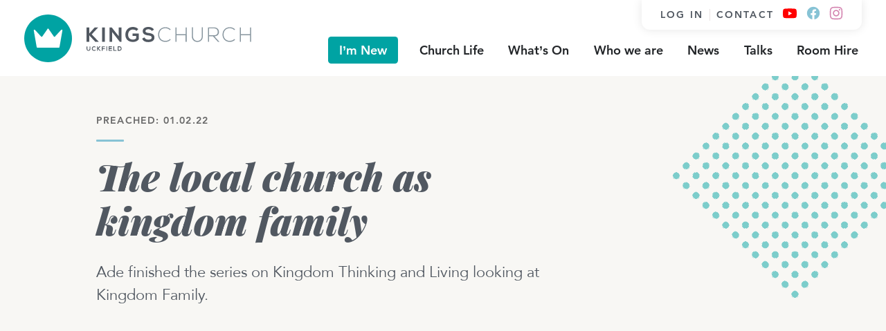

--- FILE ---
content_type: text/html; charset=UTF-8
request_url: https://kingschurchuckfield.org.uk/talks/the-local-church-as-kingdom-family/
body_size: 7430
content:
<!DOCTYPE html>
<html lang="en-gb">
<head>
	<meta charset="UTF-8" />
	<meta name="viewport" content="initial-scale=1.0" />
	<link rel="preconnect" href="https://fonts.googleapis.com">
	<link rel="preconnect" href="https://fonts.gstatic.com" crossorigin>
	<link href="https://fonts.googleapis.com/css2?family=Playfair+Display:ital,wght@1,900&display=swap" rel="stylesheet">
	<link rel="preconnect" href="https://fonts.googleapis.com">
<link rel="preconnect" href="https://fonts.gstatic.com" crossorigin>


	<meta name='robots' content='index, follow, max-image-preview:large, max-snippet:-1, max-video-preview:-1' />

	<!-- This site is optimized with the Yoast SEO plugin v23.4 - https://yoast.com/wordpress/plugins/seo/ -->
	<title>The local church as kingdom family - Kings Church Uckfield</title>
	<link rel="canonical" href="https://kingschurchuckfield.org.uk/talks/the-local-church-as-kingdom-family/" />
	<meta property="og:locale" content="en_GB" />
	<meta property="og:type" content="article" />
	<meta property="og:title" content="The local church as kingdom family - Kings Church Uckfield" />
	<meta property="og:description" content="Slides for the sermon" />
	<meta property="og:url" content="https://kingschurchuckfield.org.uk/talks/the-local-church-as-kingdom-family/" />
	<meta property="og:site_name" content="Kings Church Uckfield" />
	<meta property="article:publisher" content="https://www.facebook.com/KingsChurchUckfield/" />
	<meta property="article:modified_time" content="2022-02-01T19:37:10+00:00" />
	<script type="application/ld+json" class="yoast-schema-graph">{"@context":"https://schema.org","@graph":[{"@type":"WebPage","@id":"https://kingschurchuckfield.org.uk/talks/the-local-church-as-kingdom-family/","url":"https://kingschurchuckfield.org.uk/talks/the-local-church-as-kingdom-family/","name":"The local church as kingdom family - Kings Church Uckfield","isPartOf":{"@id":"https://kingschurchuckfield.org.uk/#website"},"datePublished":"2022-02-01T17:53:20+00:00","dateModified":"2022-02-01T19:37:10+00:00","breadcrumb":{"@id":"https://kingschurchuckfield.org.uk/talks/the-local-church-as-kingdom-family/#breadcrumb"},"inLanguage":"en-GB","potentialAction":[{"@type":"ReadAction","target":["https://kingschurchuckfield.org.uk/talks/the-local-church-as-kingdom-family/"]}]},{"@type":"BreadcrumbList","@id":"https://kingschurchuckfield.org.uk/talks/the-local-church-as-kingdom-family/#breadcrumb","itemListElement":[{"@type":"ListItem","position":1,"name":"Home","item":"https://kingschurchuckfield.org.uk/"},{"@type":"ListItem","position":2,"name":"Sermons","item":"https://kingschurchuckfield.org.uk/talks/"},{"@type":"ListItem","position":3,"name":"The local church as kingdom family"}]},{"@type":"WebSite","@id":"https://kingschurchuckfield.org.uk/#website","url":"https://kingschurchuckfield.org.uk/","name":"Kings Church Uckfield","description":"Christians at the heart of our community","potentialAction":[{"@type":"SearchAction","target":{"@type":"EntryPoint","urlTemplate":"https://kingschurchuckfield.org.uk/?s={search_term_string}"},"query-input":{"@type":"PropertyValueSpecification","valueRequired":true,"valueName":"search_term_string"}}],"inLanguage":"en-GB"}]}</script>
	<!-- / Yoast SEO plugin. -->


<link rel='dns-prefetch' href='//fonts.googleapis.com' />
<script type="text/javascript">
/* <![CDATA[ */
window._wpemojiSettings = {"baseUrl":"https:\/\/s.w.org\/images\/core\/emoji\/15.0.3\/72x72\/","ext":".png","svgUrl":"https:\/\/s.w.org\/images\/core\/emoji\/15.0.3\/svg\/","svgExt":".svg","source":{"concatemoji":"https:\/\/kingschurchuckfield.org.uk\/wp-includes\/js\/wp-emoji-release.min.js?ver=6.6.4"}};
/*! This file is auto-generated */
!function(i,n){var o,s,e;function c(e){try{var t={supportTests:e,timestamp:(new Date).valueOf()};sessionStorage.setItem(o,JSON.stringify(t))}catch(e){}}function p(e,t,n){e.clearRect(0,0,e.canvas.width,e.canvas.height),e.fillText(t,0,0);var t=new Uint32Array(e.getImageData(0,0,e.canvas.width,e.canvas.height).data),r=(e.clearRect(0,0,e.canvas.width,e.canvas.height),e.fillText(n,0,0),new Uint32Array(e.getImageData(0,0,e.canvas.width,e.canvas.height).data));return t.every(function(e,t){return e===r[t]})}function u(e,t,n){switch(t){case"flag":return n(e,"\ud83c\udff3\ufe0f\u200d\u26a7\ufe0f","\ud83c\udff3\ufe0f\u200b\u26a7\ufe0f")?!1:!n(e,"\ud83c\uddfa\ud83c\uddf3","\ud83c\uddfa\u200b\ud83c\uddf3")&&!n(e,"\ud83c\udff4\udb40\udc67\udb40\udc62\udb40\udc65\udb40\udc6e\udb40\udc67\udb40\udc7f","\ud83c\udff4\u200b\udb40\udc67\u200b\udb40\udc62\u200b\udb40\udc65\u200b\udb40\udc6e\u200b\udb40\udc67\u200b\udb40\udc7f");case"emoji":return!n(e,"\ud83d\udc26\u200d\u2b1b","\ud83d\udc26\u200b\u2b1b")}return!1}function f(e,t,n){var r="undefined"!=typeof WorkerGlobalScope&&self instanceof WorkerGlobalScope?new OffscreenCanvas(300,150):i.createElement("canvas"),a=r.getContext("2d",{willReadFrequently:!0}),o=(a.textBaseline="top",a.font="600 32px Arial",{});return e.forEach(function(e){o[e]=t(a,e,n)}),o}function t(e){var t=i.createElement("script");t.src=e,t.defer=!0,i.head.appendChild(t)}"undefined"!=typeof Promise&&(o="wpEmojiSettingsSupports",s=["flag","emoji"],n.supports={everything:!0,everythingExceptFlag:!0},e=new Promise(function(e){i.addEventListener("DOMContentLoaded",e,{once:!0})}),new Promise(function(t){var n=function(){try{var e=JSON.parse(sessionStorage.getItem(o));if("object"==typeof e&&"number"==typeof e.timestamp&&(new Date).valueOf()<e.timestamp+604800&&"object"==typeof e.supportTests)return e.supportTests}catch(e){}return null}();if(!n){if("undefined"!=typeof Worker&&"undefined"!=typeof OffscreenCanvas&&"undefined"!=typeof URL&&URL.createObjectURL&&"undefined"!=typeof Blob)try{var e="postMessage("+f.toString()+"("+[JSON.stringify(s),u.toString(),p.toString()].join(",")+"));",r=new Blob([e],{type:"text/javascript"}),a=new Worker(URL.createObjectURL(r),{name:"wpTestEmojiSupports"});return void(a.onmessage=function(e){c(n=e.data),a.terminate(),t(n)})}catch(e){}c(n=f(s,u,p))}t(n)}).then(function(e){for(var t in e)n.supports[t]=e[t],n.supports.everything=n.supports.everything&&n.supports[t],"flag"!==t&&(n.supports.everythingExceptFlag=n.supports.everythingExceptFlag&&n.supports[t]);n.supports.everythingExceptFlag=n.supports.everythingExceptFlag&&!n.supports.flag,n.DOMReady=!1,n.readyCallback=function(){n.DOMReady=!0}}).then(function(){return e}).then(function(){var e;n.supports.everything||(n.readyCallback(),(e=n.source||{}).concatemoji?t(e.concatemoji):e.wpemoji&&e.twemoji&&(t(e.twemoji),t(e.wpemoji)))}))}((window,document),window._wpemojiSettings);
/* ]]> */
</script>
<style id='wp-emoji-styles-inline-css' type='text/css'>

	img.wp-smiley, img.emoji {
		display: inline !important;
		border: none !important;
		box-shadow: none !important;
		height: 1em !important;
		width: 1em !important;
		margin: 0 0.07em !important;
		vertical-align: -0.1em !important;
		background: none !important;
		padding: 0 !important;
	}
</style>
<link rel='stylesheet' id='wp-block-library-css' href='https://kingschurchuckfield.org.uk/wp-includes/css/dist/block-library/style.min.css?ver=6.6.4' type='text/css' media='all' />
<link rel='stylesheet' id='awsm-ead-public-css' href='https://kingschurchuckfield.org.uk/wp-content/plugins/embed-any-document/css/embed-public.min.css?ver=2.7.4' type='text/css' media='all' />
<style id='classic-theme-styles-inline-css' type='text/css'>
/*! This file is auto-generated */
.wp-block-button__link{color:#fff;background-color:#32373c;border-radius:9999px;box-shadow:none;text-decoration:none;padding:calc(.667em + 2px) calc(1.333em + 2px);font-size:1.125em}.wp-block-file__button{background:#32373c;color:#fff;text-decoration:none}
</style>
<style id='global-styles-inline-css' type='text/css'>
:root{--wp--preset--aspect-ratio--square: 1;--wp--preset--aspect-ratio--4-3: 4/3;--wp--preset--aspect-ratio--3-4: 3/4;--wp--preset--aspect-ratio--3-2: 3/2;--wp--preset--aspect-ratio--2-3: 2/3;--wp--preset--aspect-ratio--16-9: 16/9;--wp--preset--aspect-ratio--9-16: 9/16;--wp--preset--color--black: #000000;--wp--preset--color--cyan-bluish-gray: #abb8c3;--wp--preset--color--white: #ffffff;--wp--preset--color--pale-pink: #f78da7;--wp--preset--color--vivid-red: #cf2e2e;--wp--preset--color--luminous-vivid-orange: #ff6900;--wp--preset--color--luminous-vivid-amber: #fcb900;--wp--preset--color--light-green-cyan: #7bdcb5;--wp--preset--color--vivid-green-cyan: #00d084;--wp--preset--color--pale-cyan-blue: #8ed1fc;--wp--preset--color--vivid-cyan-blue: #0693e3;--wp--preset--color--vivid-purple: #9b51e0;--wp--preset--gradient--vivid-cyan-blue-to-vivid-purple: linear-gradient(135deg,rgba(6,147,227,1) 0%,rgb(155,81,224) 100%);--wp--preset--gradient--light-green-cyan-to-vivid-green-cyan: linear-gradient(135deg,rgb(122,220,180) 0%,rgb(0,208,130) 100%);--wp--preset--gradient--luminous-vivid-amber-to-luminous-vivid-orange: linear-gradient(135deg,rgba(252,185,0,1) 0%,rgba(255,105,0,1) 100%);--wp--preset--gradient--luminous-vivid-orange-to-vivid-red: linear-gradient(135deg,rgba(255,105,0,1) 0%,rgb(207,46,46) 100%);--wp--preset--gradient--very-light-gray-to-cyan-bluish-gray: linear-gradient(135deg,rgb(238,238,238) 0%,rgb(169,184,195) 100%);--wp--preset--gradient--cool-to-warm-spectrum: linear-gradient(135deg,rgb(74,234,220) 0%,rgb(151,120,209) 20%,rgb(207,42,186) 40%,rgb(238,44,130) 60%,rgb(251,105,98) 80%,rgb(254,248,76) 100%);--wp--preset--gradient--blush-light-purple: linear-gradient(135deg,rgb(255,206,236) 0%,rgb(152,150,240) 100%);--wp--preset--gradient--blush-bordeaux: linear-gradient(135deg,rgb(254,205,165) 0%,rgb(254,45,45) 50%,rgb(107,0,62) 100%);--wp--preset--gradient--luminous-dusk: linear-gradient(135deg,rgb(255,203,112) 0%,rgb(199,81,192) 50%,rgb(65,88,208) 100%);--wp--preset--gradient--pale-ocean: linear-gradient(135deg,rgb(255,245,203) 0%,rgb(182,227,212) 50%,rgb(51,167,181) 100%);--wp--preset--gradient--electric-grass: linear-gradient(135deg,rgb(202,248,128) 0%,rgb(113,206,126) 100%);--wp--preset--gradient--midnight: linear-gradient(135deg,rgb(2,3,129) 0%,rgb(40,116,252) 100%);--wp--preset--font-size--small: 13px;--wp--preset--font-size--medium: 20px;--wp--preset--font-size--large: 36px;--wp--preset--font-size--x-large: 42px;--wp--preset--spacing--20: 0.44rem;--wp--preset--spacing--30: 0.67rem;--wp--preset--spacing--40: 1rem;--wp--preset--spacing--50: 1.5rem;--wp--preset--spacing--60: 2.25rem;--wp--preset--spacing--70: 3.38rem;--wp--preset--spacing--80: 5.06rem;--wp--preset--shadow--natural: 6px 6px 9px rgba(0, 0, 0, 0.2);--wp--preset--shadow--deep: 12px 12px 50px rgba(0, 0, 0, 0.4);--wp--preset--shadow--sharp: 6px 6px 0px rgba(0, 0, 0, 0.2);--wp--preset--shadow--outlined: 6px 6px 0px -3px rgba(255, 255, 255, 1), 6px 6px rgba(0, 0, 0, 1);--wp--preset--shadow--crisp: 6px 6px 0px rgba(0, 0, 0, 1);}:where(.is-layout-flex){gap: 0.5em;}:where(.is-layout-grid){gap: 0.5em;}body .is-layout-flex{display: flex;}.is-layout-flex{flex-wrap: wrap;align-items: center;}.is-layout-flex > :is(*, div){margin: 0;}body .is-layout-grid{display: grid;}.is-layout-grid > :is(*, div){margin: 0;}:where(.wp-block-columns.is-layout-flex){gap: 2em;}:where(.wp-block-columns.is-layout-grid){gap: 2em;}:where(.wp-block-post-template.is-layout-flex){gap: 1.25em;}:where(.wp-block-post-template.is-layout-grid){gap: 1.25em;}.has-black-color{color: var(--wp--preset--color--black) !important;}.has-cyan-bluish-gray-color{color: var(--wp--preset--color--cyan-bluish-gray) !important;}.has-white-color{color: var(--wp--preset--color--white) !important;}.has-pale-pink-color{color: var(--wp--preset--color--pale-pink) !important;}.has-vivid-red-color{color: var(--wp--preset--color--vivid-red) !important;}.has-luminous-vivid-orange-color{color: var(--wp--preset--color--luminous-vivid-orange) !important;}.has-luminous-vivid-amber-color{color: var(--wp--preset--color--luminous-vivid-amber) !important;}.has-light-green-cyan-color{color: var(--wp--preset--color--light-green-cyan) !important;}.has-vivid-green-cyan-color{color: var(--wp--preset--color--vivid-green-cyan) !important;}.has-pale-cyan-blue-color{color: var(--wp--preset--color--pale-cyan-blue) !important;}.has-vivid-cyan-blue-color{color: var(--wp--preset--color--vivid-cyan-blue) !important;}.has-vivid-purple-color{color: var(--wp--preset--color--vivid-purple) !important;}.has-black-background-color{background-color: var(--wp--preset--color--black) !important;}.has-cyan-bluish-gray-background-color{background-color: var(--wp--preset--color--cyan-bluish-gray) !important;}.has-white-background-color{background-color: var(--wp--preset--color--white) !important;}.has-pale-pink-background-color{background-color: var(--wp--preset--color--pale-pink) !important;}.has-vivid-red-background-color{background-color: var(--wp--preset--color--vivid-red) !important;}.has-luminous-vivid-orange-background-color{background-color: var(--wp--preset--color--luminous-vivid-orange) !important;}.has-luminous-vivid-amber-background-color{background-color: var(--wp--preset--color--luminous-vivid-amber) !important;}.has-light-green-cyan-background-color{background-color: var(--wp--preset--color--light-green-cyan) !important;}.has-vivid-green-cyan-background-color{background-color: var(--wp--preset--color--vivid-green-cyan) !important;}.has-pale-cyan-blue-background-color{background-color: var(--wp--preset--color--pale-cyan-blue) !important;}.has-vivid-cyan-blue-background-color{background-color: var(--wp--preset--color--vivid-cyan-blue) !important;}.has-vivid-purple-background-color{background-color: var(--wp--preset--color--vivid-purple) !important;}.has-black-border-color{border-color: var(--wp--preset--color--black) !important;}.has-cyan-bluish-gray-border-color{border-color: var(--wp--preset--color--cyan-bluish-gray) !important;}.has-white-border-color{border-color: var(--wp--preset--color--white) !important;}.has-pale-pink-border-color{border-color: var(--wp--preset--color--pale-pink) !important;}.has-vivid-red-border-color{border-color: var(--wp--preset--color--vivid-red) !important;}.has-luminous-vivid-orange-border-color{border-color: var(--wp--preset--color--luminous-vivid-orange) !important;}.has-luminous-vivid-amber-border-color{border-color: var(--wp--preset--color--luminous-vivid-amber) !important;}.has-light-green-cyan-border-color{border-color: var(--wp--preset--color--light-green-cyan) !important;}.has-vivid-green-cyan-border-color{border-color: var(--wp--preset--color--vivid-green-cyan) !important;}.has-pale-cyan-blue-border-color{border-color: var(--wp--preset--color--pale-cyan-blue) !important;}.has-vivid-cyan-blue-border-color{border-color: var(--wp--preset--color--vivid-cyan-blue) !important;}.has-vivid-purple-border-color{border-color: var(--wp--preset--color--vivid-purple) !important;}.has-vivid-cyan-blue-to-vivid-purple-gradient-background{background: var(--wp--preset--gradient--vivid-cyan-blue-to-vivid-purple) !important;}.has-light-green-cyan-to-vivid-green-cyan-gradient-background{background: var(--wp--preset--gradient--light-green-cyan-to-vivid-green-cyan) !important;}.has-luminous-vivid-amber-to-luminous-vivid-orange-gradient-background{background: var(--wp--preset--gradient--luminous-vivid-amber-to-luminous-vivid-orange) !important;}.has-luminous-vivid-orange-to-vivid-red-gradient-background{background: var(--wp--preset--gradient--luminous-vivid-orange-to-vivid-red) !important;}.has-very-light-gray-to-cyan-bluish-gray-gradient-background{background: var(--wp--preset--gradient--very-light-gray-to-cyan-bluish-gray) !important;}.has-cool-to-warm-spectrum-gradient-background{background: var(--wp--preset--gradient--cool-to-warm-spectrum) !important;}.has-blush-light-purple-gradient-background{background: var(--wp--preset--gradient--blush-light-purple) !important;}.has-blush-bordeaux-gradient-background{background: var(--wp--preset--gradient--blush-bordeaux) !important;}.has-luminous-dusk-gradient-background{background: var(--wp--preset--gradient--luminous-dusk) !important;}.has-pale-ocean-gradient-background{background: var(--wp--preset--gradient--pale-ocean) !important;}.has-electric-grass-gradient-background{background: var(--wp--preset--gradient--electric-grass) !important;}.has-midnight-gradient-background{background: var(--wp--preset--gradient--midnight) !important;}.has-small-font-size{font-size: var(--wp--preset--font-size--small) !important;}.has-medium-font-size{font-size: var(--wp--preset--font-size--medium) !important;}.has-large-font-size{font-size: var(--wp--preset--font-size--large) !important;}.has-x-large-font-size{font-size: var(--wp--preset--font-size--x-large) !important;}
:where(.wp-block-post-template.is-layout-flex){gap: 1.25em;}:where(.wp-block-post-template.is-layout-grid){gap: 1.25em;}
:where(.wp-block-columns.is-layout-flex){gap: 2em;}:where(.wp-block-columns.is-layout-grid){gap: 2em;}
:root :where(.wp-block-pullquote){font-size: 1.5em;line-height: 1.6;}
</style>
<link rel='stylesheet' id='fonts-css' href='https://fonts.googleapis.com/css2?family=Playfair+Display:ital,wght@1,400;1,700;1,900&#038;display=swap' type='text/css' media='all' />
<link rel='stylesheet' id='style-css' href='https://kingschurchuckfield.org.uk/wp-content/themes/kcu-2024/dist/kcu.css?id=b7785e9d239add702b95' type='text/css' media='all' />
<script type="text/javascript" src="https://kingschurchuckfield.org.uk/wp-includes/js/jquery/jquery.min.js?ver=3.7.1" id="jquery-core-js"></script>
<script type="text/javascript" src="https://kingschurchuckfield.org.uk/wp-includes/js/jquery/jquery-migrate.min.js?ver=3.4.1" id="jquery-migrate-js"></script>
<link rel="https://api.w.org/" href="https://kingschurchuckfield.org.uk/wp-json/" /><link rel="EditURI" type="application/rsd+xml" title="RSD" href="https://kingschurchuckfield.org.uk/xmlrpc.php?rsd" />
<meta name="generator" content="WordPress 6.6.4" />
<link rel='shortlink' href='https://kingschurchuckfield.org.uk/?p=2650' />
<link rel="alternate" title="oEmbed (JSON)" type="application/json+oembed" href="https://kingschurchuckfield.org.uk/wp-json/oembed/1.0/embed?url=https%3A%2F%2Fkingschurchuckfield.org.uk%2Ftalks%2Fthe-local-church-as-kingdom-family%2F" />
<link rel="alternate" title="oEmbed (XML)" type="text/xml+oembed" href="https://kingschurchuckfield.org.uk/wp-json/oembed/1.0/embed?url=https%3A%2F%2Fkingschurchuckfield.org.uk%2Ftalks%2Fthe-local-church-as-kingdom-family%2F&#038;format=xml" />
<link rel="icon" href="https://kingschurchuckfield.org.uk/wp-content/uploads/2024/09/cropped-KCU-Icon-Teal-32x32.png" sizes="32x32" />
<link rel="icon" href="https://kingschurchuckfield.org.uk/wp-content/uploads/2024/09/cropped-KCU-Icon-Teal-192x192.png" sizes="192x192" />
<link rel="apple-touch-icon" href="https://kingschurchuckfield.org.uk/wp-content/uploads/2024/09/cropped-KCU-Icon-Teal-180x180.png" />
<meta name="msapplication-TileImage" content="https://kingschurchuckfield.org.uk/wp-content/uploads/2024/09/cropped-KCU-Icon-Teal-270x270.png" />

	<script>
		(function(i,s,o,g,r,a,m){i['GoogleAnalyticsObject']=r;i[r]=i[r]||function(){
		(i[r].q=i[r].q||[]).push(arguments)},i[r].l=1*new Date();a=s.createElement(o),
		m=s.getElementsByTagName(o)[0];a.async=1;a.src=g;m.parentNode.insertBefore(a,m)
		})(window,document,'script','//www.google-analytics.com/analytics.js','ga');

		ga('create', 'UA-58573518-1', 'kingschurchuckfield.org.uk');
		ga('require', 'displayfeatures');
		ga('send', 'pageview');
	</script>
</head>


<header class="c-header" id="main-menu">
	<div class="u-wrap">
		<a class="c-header__logo" href="/">
			<img src="/wp-content/themes/kcu-2024/img/logo.svg" alt="Kings Church Uckfield Logo" />
		</a>

		<a class="c-navicon" href="#main-menu" aria-label="Open Navigation">
      <i></i>
      <i></i>
      <i></i>
    </a>

		<div class="c-header__navigation">
			<a class="c-navicon" href="#" aria-label="Close Navigation">
				<i></i>
				<i></i>
				<i></i>
			</a>

			<nav class="c-header__main-nav">
				<ul id="menu-main-menu" class="menu"><li id="menu-item-2071" class="highlight menu-item menu-item-type-post_type menu-item-object-page menu-item-2071"><a href="https://kingschurchuckfield.org.uk/new/">I’m New</a></li>
<li id="menu-item-2100" class="menu-item menu-item-type-post_type menu-item-object-page menu-item-has-children menu-item-2100"><a href="https://kingschurchuckfield.org.uk/church-life/">Church Life</a>
<ul class="sub-menu">
	<li id="menu-item-2107" class="menu-item menu-item-type-post_type menu-item-object-page menu-item-2107"><a href="https://kingschurchuckfield.org.uk/church-life/sunday-mornings/">Sunday mornings</a></li>
	<li id="menu-item-2103" class="menu-item menu-item-type-post_type menu-item-object-page menu-item-2103"><a href="https://kingschurchuckfield.org.uk/church-life/mid-week-groups/">Mid week groups</a></li>
	<li id="menu-item-2108" class="menu-item menu-item-type-post_type menu-item-object-page menu-item-2108"><a href="https://kingschurchuckfield.org.uk/church-life/children-young-people/">Children &#038; young people</a></li>
	<li id="menu-item-2104" class="menu-item menu-item-type-post_type menu-item-object-page menu-item-2104"><a href="https://kingschurchuckfield.org.uk/church-life/prayer/">Prayer</a></li>
	<li id="menu-item-2194" class="menu-item menu-item-type-post_type menu-item-object-page menu-item-2194"><a href="https://kingschurchuckfield.org.uk/church-life/playing-your-part/">Playing your part</a></li>
	<li id="menu-item-2202" class="menu-item menu-item-type-post_type menu-item-object-page menu-item-2202"><a href="https://kingschurchuckfield.org.uk/church-life/food-and-fun/">Food &#038; fun</a></li>
	<li id="menu-item-2716" class="menu-item menu-item-type-post_type menu-item-object-page menu-item-2716"><a href="https://kingschurchuckfield.org.uk/church-life/giving/">Giving</a></li>
	<li id="menu-item-3003" class="menu-item menu-item-type-post_type menu-item-object-page menu-item-3003"><a href="https://kingschurchuckfield.org.uk/church-life/safeguarding-2/">Safeguarding</a></li>
</ul>
</li>
<li id="menu-item-2857" class="menu-item menu-item-type-post_type menu-item-object-page menu-item-has-children menu-item-2857"><a href="https://kingschurchuckfield.org.uk/whats-on/">What’s On</a>
<ul class="sub-menu">
	<li id="menu-item-3440" class="menu-item menu-item-type-post_type menu-item-object-page menu-item-3440"><a href="https://kingschurchuckfield.org.uk/whats-on/alpha/">Alpha</a></li>
	<li id="menu-item-2113" class="menu-item menu-item-type-post_type menu-item-object-page menu-item-2113"><a href="https://kingschurchuckfield.org.uk/serving-our-town/toddler-groups/">Toddler groups</a></li>
	<li id="menu-item-2111" class="menu-item menu-item-type-post_type menu-item-object-page menu-item-2111"><a href="https://kingschurchuckfield.org.uk/serving-our-town/community-events/">Community events</a></li>
</ul>
</li>
<li id="menu-item-2074" class="menu-item menu-item-type-post_type menu-item-object-page menu-item-has-children menu-item-2074"><a href="https://kingschurchuckfield.org.uk/who-we-are/">Who we are</a>
<ul class="sub-menu">
	<li id="menu-item-2119" class="menu-item menu-item-type-post_type menu-item-object-page menu-item-2119"><a href="https://kingschurchuckfield.org.uk/who-we-are/whos-who/">Our team</a></li>
	<li id="menu-item-2117" class="menu-item menu-item-type-post_type menu-item-object-page menu-item-2117"><a href="https://kingschurchuckfield.org.uk/who-we-are/our-beliefs/">Our beliefs</a></li>
	<li id="menu-item-2116" class="menu-item menu-item-type-post_type menu-item-object-page menu-item-2116"><a href="https://kingschurchuckfield.org.uk/who-we-are/our-visions-and-values/">Our vision and values</a></li>
	<li id="menu-item-2118" class="menu-item menu-item-type-post_type menu-item-object-page menu-item-2118"><a href="https://kingschurchuckfield.org.uk/who-we-are/our-wider-family-of-churches/">Our wider family of churches</a></li>
	<li id="menu-item-2115" class="menu-item menu-item-type-post_type menu-item-object-page menu-item-2115"><a href="https://kingschurchuckfield.org.uk/who-we-are/our-history/">Our history</a></li>
</ul>
</li>
<li id="menu-item-2137" class="menu-item menu-item-type-taxonomy menu-item-object-category menu-item-has-children menu-item-2137"><a href="https://kingschurchuckfield.org.uk/category/news/">News</a>
<ul class="sub-menu">
	<li id="menu-item-2138" class="menu-item menu-item-type-taxonomy menu-item-object-category menu-item-2138"><a href="https://kingschurchuckfield.org.uk/category/news/church-life/">Church Life</a></li>
	<li id="menu-item-2139" class="menu-item menu-item-type-taxonomy menu-item-object-category menu-item-2139"><a href="https://kingschurchuckfield.org.uk/category/news/overseas/">Overseas</a></li>
	<li id="menu-item-2141" class="menu-item menu-item-type-taxonomy menu-item-object-category menu-item-2141"><a href="https://kingschurchuckfield.org.uk/category/news/">News</a></li>
</ul>
</li>
<li id="menu-item-2075" class="menu-item menu-item-type-post_type menu-item-object-page menu-item-2075"><a href="https://kingschurchuckfield.org.uk/talks/">Talks</a></li>
<li id="menu-item-3498" class="menu-item menu-item-type-post_type menu-item-object-page menu-item-3498"><a href="https://kingschurchuckfield.org.uk/room-hire/">Room Hire</a></li>
</ul>			</nav>
			<nav class="c-header__secondary-nav">
								<ul id="menu-secondary" class="menu"><li id="menu-item-3573" class="menu-item menu-item-type-custom menu-item-object-custom menu-item-3573"><a href="https://kcu.churchsuite.com/">Log in</a></li>
<li id="menu-item-2064" class="menu-item menu-item-type-post_type menu-item-object-page menu-item-2064"><a href="https://kingschurchuckfield.org.uk/contact/">Contact</a></li>
</ul>        <a class="c-header__social" href="https://www.youtube.com/channel/UCo5x4jgGr0sHL0SrRJGIgOA"><svg class="c-icon c-icon--youtube"><use xlink:href="/wp-content/themes/kcu-2024/img/sprite.svg#youtube"></use></svg></a>				<a class="c-header__social" href="https://www.facebook.com/KingsChurchUckfield"><svg class="c-icon c-icon--facebook"><use xlink:href="/wp-content/themes/kcu-2024/img/sprite.svg#facebook"></use></svg></a>								<a class="c-header__social" href="https://www.instagram.com/kingschurchuckfield/"><svg class="c-icon c-icon--instagram"><use xlink:href="/wp-content/themes/kcu-2024/img/sprite.svg#instagram"></use></svg></a>			</nav>
		</div>
	</div>
</header>
<div class="u-overflow u-relative u-flex-1">
			<span class="c-frit"></span>
		<span class="c-frit c-frit--blue c-frit--bottom"></span>
	<div class="u-wrap o-grid o-grid--prose u-pad-top-l-xl">
  <div class="u-flow--m">
    <header class="u-flow">
      <span class="u-eyebrow u-eyebrow--border u-eyebrow--separated">
        <span>Preached: 01.02.22</span>
      </span>
      <h1 class="u-step-5">The local church as kingdom family</h1>
    </header>

    <div class="o-prose o-prose--with-lede u-flow--leql
     u-pad-bottom-l-xl u-margin-bottom-l-xl">
      <p>Ade finished the series on Kingdom Thinking and Living looking at Kingdom Family.</p>
      <div class="u-flow">
                  <figure class="embed">
            <iframe title="Sunday January 30th Live Stream" width="640" height="360" src="https://www.youtube.com/embed/besPzoezZ8I?feature=oembed" frameborder="0" allow="accelerometer; autoplay; clipboard-write; encrypted-media; gyroscope; picture-in-picture; web-share" referrerpolicy="strict-origin-when-cross-origin" allowfullscreen></iframe>          </figure>
                <h2>Slides for the sermon</h2>
<div class="ead-preview"><div class="ead-document" style="position: relative;padding-top: 90%;"><iframe src="//view.officeapps.live.com/op/embed.aspx?src=https%3A%2F%2Fkingschurchuckfield.org.uk%2Fwp-content%2Fuploads%2F2022%2F01%2FKingdom-family.pptx" title="Embedded Document" class="ead-iframe" style="width: 100%;height: 100%;border: none;position: absolute;left: 0;top: 0;"></iframe></div><p class="embed_download"><a href="https://kingschurchuckfield.org.uk/wp-content/uploads/2022/01/Kingdom-family.pptx" download >Download [3.80 MB] </a></p></div>
        <p>More in the <a href="https://kingschurchuckfield.org.uk/talks-series/kingdom-thinking-and-living/" rel="tag">Kingdom thinking and living</a> series.</p><p>More talks by <a href="https://kingschurchuckfield.org.uk/talks-speakers/ade-ward/" rel="tag">Ade Ward</a>.</p>      </div>
    </div>
  </div>
</div>
</div>

<aside class="c-footer-subscribe">
  <div class="u-wrap">
    <div class="c-footer-subscribe__content">
      <h2>Stay in the know</h2>
      <p>Sign up to our weekly newsletter to keep up to speed with what’s happening at King’s Church Uckfield.</p>
    </div>
    <a href="http://eepurl.com/bx0N1X" target="_blank" rel="noreferrer" class="c-button c-button--dark">Subscribe</a>
  </div>
</aside>

<footer class="c-footer">
  <div class="u-wrap">
    <div  class="c-footer__primary">
      <a href="/" class="c-footer__logo">
        <img src="/wp-content/themes/kcu-2024/img/logo.svg" alt="Kings Church Uckfield Logo" />
      </a>
      <p class="c-footer__copyright">© 2026 Kings Church Uckfield<br />
      Company Limited by Guarantee - No. 6587980<br />
      Registered Charity - No. 1124576<br />
      Hosted by <a href="https://krystal.uk/">Krystal</a></p>

    </div>
    <ul class="c-footer__secondary u-flow--2xs">
      <li class="c-footer__social">
      <a href="https://www.youtube.com/channel/UCo5x4jgGr0sHL0SrRJGIgOA"><svg class="c-icon"><use xlink:href="/wp-content/themes/kcu-2024/img/sprite.svg#youtube"></use></svg></a>      <a href="https://www.facebook.com/KingsChurchUckfield"><svg class="c-icon"><use xlink:href="/wp-content/themes/kcu-2024/img/sprite.svg#facebook"></use></svg></a>            <a href="https://www.instagram.com/kingschurchuckfield/"><svg class="c-icon"><use xlink:href="/wp-content/themes/kcu-2024/img/sprite.svg#instagram"></use></svg></a>      </li>
      <li class="u-eyebrow">
        <ul id="menu-footer" class="menu"><li id="menu-item-2180" class="menu-item menu-item-type-post_type menu-item-object-page menu-item-2180"><a href="https://kingschurchuckfield.org.uk/data-privacy-statement/">Privacy Policy</a></li>
<li id="menu-item-2422" class="menu-item menu-item-type-custom menu-item-object-custom menu-item-2422"><a href="https://kingschurchuckfield.org.uk/wp-content/uploads/2023/11/Safeguarding-policy-November-23.pdf">Safeguarding Policy</a></li>
<li id="menu-item-2210" class="menu-item menu-item-type-post_type menu-item-object-page menu-item-2210"><a href="https://kingschurchuckfield.org.uk/contact/">Contact Us</a></li>
</ul>      </li>
    </ul>
  </div>
</footer>

<script type="text/javascript" src="https://kingschurchuckfield.org.uk/wp-content/plugins/embed-any-document/js/pdfobject.min.js?ver=2.7.4" id="awsm-ead-pdf-object-js"></script>
<script type="text/javascript" id="awsm-ead-public-js-extra">
/* <![CDATA[ */
var eadPublic = [];
/* ]]> */
</script>
<script type="text/javascript" src="https://kingschurchuckfield.org.uk/wp-content/plugins/embed-any-document/js/embed-public.min.js?ver=2.7.4" id="awsm-ead-public-js"></script>
<script type="text/javascript" src="https://kingschurchuckfield.org.uk/wp-content/themes/kcu-2024/dist/kcu.js?id=d9fc270df67be7f00f84" id="boot-js"></script>
<script type="text/javascript" src="https://kingschurchuckfield.org.uk/wp-content/plugins/page-links-to/dist/new-tab.js?ver=3.3.7" id="page-links-to-js"></script>
</body>
</html>


--- FILE ---
content_type: text/css
request_url: https://kingschurchuckfield.org.uk/wp-content/themes/kcu-2024/dist/kcu.css?id=b7785e9d239add702b95
body_size: 12049
content:
:root{--f-font-weight-normal:400;--f-font-weight-bold:700;--f-font-size:1rem;--f-font-serif:"Playfair Display",serif;--f-font-sans:"Avenir LT",-apple-system,BlinkMacSystemFont,"Segoe UI",Roboto,Oxygen-Sans,Ubuntu,Cantarell,"Helvetica Neue",sans-serif;--fluid-max-width:1350}@font-face{font-family:Avenir LT;src:url(/wp-content/themes/kcu-2024/fonts/1475520/AvenirLT-Book.woff2) format("woff2"),url(/wp-content/themes/kcu-2024/fonts/1475520/9bdf0737-f98c-477a-9365-ffc41b9d1285.ttf) format("truetype");font-weight:400;font-display:swap}@font-face{font-family:Avenir LT;src:url(/wp-content/themes/kcu-2024/fonts/1475544/ccd17c6b-e7ed-4b73-b0d2-76712a4ef46b-subset.woff2) format("woff2"),url(/wp-content/themes/kcu-2024/fonts/1475544/ccd17c6b-e7ed-4b73-b0d2-76712a4ef46b.ttf) format("truetype");font-weight:700;font-display:swap;unicode-range:U+20-7e}@font-face{font-family:Avenir LT;src:url(/wp-content/themes/kcu-2024/fonts/1475520/AvenirLT-BookOblique.woff2) format("woff2");font-weight:400;font-style:italic;font-display:swap;unicode-range:U+20-7e}@media screen and (min-width:1350px){:root{--fluid-screen:calc(var(--fluid-max-width)*1px)}}:root{--step--2:clamp(0.6944rem,calc(0.6865rem + 0.0397vw),0.72rem);--step--1:clamp(0.8333rem,calc(0.8126rem + 0.1036vw),0.9rem);--step-0:clamp(1rem,calc(0.9612rem + 0.1942vw),1.125rem);--step-1:clamp(1.2rem,calc(1.1359rem + 0.3204vw),1.4063rem);--step-2:clamp(1.44rem,calc(1.3413rem + 0.4937vw),1.7578rem);--step-3:clamp(1.728rem,calc(1.5822rem + 0.729vw),2.1973rem);--step-4:clamp(2.0736rem,calc(1.8645rem + 1.0454vw),2.7466rem);--step-5:clamp(2.4883rem,calc(2.1948rem + 1.4678vw),3.4332rem);--step-6:clamp(2.986rem,calc(2.5804rem + 2.028vw),4.2915rem);--step-7:clamp(3.5832rem,calc(3.0298rem + 2.767vw),5.3644rem);--step-8:clamp(4.2998rem,calc(3.5524rem + 3.737vw),6.7055rem);--fluid-min-width:320;--fluid-max-width:1332;--fluid-screen:100vw;--fluid-bp:calc((var(--fluid-screen) - var(--fluid-min-width)/16*1rem)/(var(--fluid-max-width) - var(--fluid-min-width)))}@media screen and (min-width:1332px){:root{--fluid-screen:calc(var(--fluid-max-width)*1px)}}:root{--max-screen:83.25;--wrapper:var(--max-screen);--fc-screen:100vw;--fc-bp:calc((var(--fc-screen) - 20em)/(var(--max-screen) - 20));--fc-base:18;--fc-3xs:calc(var(--fc-base)*0.25);--fc-2xs:calc(var(--fc-base)*0.5);--fc-xs:calc(var(--fc-base)*0.75);--fc-s:calc(var(--fc-base)*1);--fc-m:calc(var(--fc-base)*1.5);--fc-l:calc(var(--fc-base)*2);--fc-xl:calc(var(--fc-base)*3);--fc-2xl:calc(var(--fc-base)*4);--fc-3xl:calc(var(--fc-base)*6);--fc-4xl:calc(var(--fc-base)*8);--space-3xs:calc(var(--fc-3xs)/16*1rem);--space-2xs:calc(var(--fc-2xs)/16*1rem);--space-xs:calc(var(--fc-xs)/16*1rem);--space-s:calc(var(--fc-s)/16*1rem);--space-m:calc(var(--fc-m)/16*1rem);--space-l:calc(var(--fc-l)/16*1rem);--space-xl:calc(var(--fc-xl)/16*1rem);--space-2xl:calc(var(--fc-2xl)/16*1rem);--space-3xl:calc(var(--fc-3xl)/16*1rem);--space-4xl:calc(var(--fc-3xl)/16*1rem);--space-2xs-xs:calc(var(--fc-2xs)/16*1rem + (var(--fc-xs) - var(--fc-2xs))*var(--fluid-bp));--space-xs-s:calc(var(--fc-xs)/16*1rem + (var(--fc-s) - var(--fc-xs))*var(--fluid-bp));--space-s-m:calc(var(--fc-s)/16*1rem + (var(--fc-m) - var(--fc-s))*var(--fluid-bp));--space-s-l:calc(var(--fc-s)/16*1rem + (var(--fc-l) - var(--fc-s))*var(--fluid-bp));--space-m-l:calc(var(--fc-m)/16*1rem + (var(--fc-l) - var(--fc-m))*var(--fluid-bp));--space-m-xl:calc(var(--fc-m)/16*1rem + (var(--fc-xl) - var(--fc-m))*var(--fluid-bp));--space-l-xl:calc(var(--fc-l)/16*1rem + (var(--fc-xl) - var(--fc-l))*var(--fluid-bp));--space-l-2xl:calc(var(--fc-l)/16*1rem + (var(--fc-2xl) - var(--fc-l))*var(--fluid-bp));--space-s-xl:calc(var(--fc-s)/16*1rem + (var(--fc-xl) - var(--fc-s))*var(--fluid-bp));--space-xl-2xl:calc(var(--fc-xl)/16*1rem + (var(--fc-2xl) - var(--fc-xl))*var(--fluid-bp));--space-s-3xl:calc(var(--fc-s)/16*1rem + (var(--fc-3xl) - var(--fc-s))*var(--fluid-bp));--space-l-3xl:calc(var(--fc-l)/16*1rem + (var(--fc-3xl) - var(--fc-l))*var(--fluid-bp));--space-xl-3xl:calc(var(--fc-xl)/16*1rem + (var(--fc-3xl) - var(--fc-xl))*var(--fluid-bp));--space-2xl-3xl:calc(var(--fc-2xl)/16*1rem + (var(--fc-3xl) - var(--fc-2xl))*var(--fluid-bp));--gutter:var(--space-s-l);--space-hero:calc(var(--fc-l)/16*1rem + (var(--fc-4xl) - var(--fc-s))*var(--fluid-bp))}@media screen and (min-width:75em){:root{--fc-screen:calc(var(--max-screen)*1rem)}}:root{--orange--1:#da977f;--orange:#00a3a3;--orange-lightest:#f6f4f3;--red:red;--blue:#87c3d5;--blue-dark:#006161;--blue-alt:#008f8f;--blue-light:#eaeaea;--blue-lightest:#f4f4f4;--grey--2:#232629;--grey--1:#515861;--grey:#494949;--grey-1:#696969;--grey-2:#e8e3e3;--white:#fff;--gold--2:#654a25;--gold--1:#b29164;--gold:#d2b184;--brand--3:#001e1e;--brand--2:#002e2e;--brand--1:#008383;--brand:#00a3a3;--stone--1:#dad6d3;--stone:#f8f7f4;--stone-1:#fdfdfc}body{margin:0;display:flex;flex-direction:column;align-items:stretch;min-height:100vh}html{scroll-behavior:smooth}blockquote,figure,ol,pre,ul{padding:0;margin:0}img{max-width:100%;height:auto;border:none}article,aside,figure,footer,header,img,main,nav{display:block}*,:after,:before{box-sizing:border-box}iframe{border:none}dl,h1,h2,h3,h4,h5,h6,ol,p,ul{margin:0}a{color:inherit;text-decoration:none}ol,ul{list-style:none}/ cite,address{font-style:normal}[type=button],[type=submit],button{border-radius:0;background:transparent;box-shadow:none;-webkit-appearance:none;-moz-appearance:none;appearance:none;padding:0;cursor:pointer;border:none;margin:0;color:inherit;font:inherit}[disabled]{opacity:.5;cursor:not-allowed}label{cursor:pointer}@media (prefers-reduced-motion:reduce){*{-webkit-animation:none!important;animation:none!important;transition:none!important;scroll-behavior:auto!important}}body{-moz-osx-font-smoothing:grayscale;-webkit-font-smoothing:antialiased;background:#f8f7f4;background:var(--stone);color:#515861;color:var(--grey--1);font:400 clamp(1rem,calc(.9612rem + .1942vw),1.125rem)/1.2 Avenir LT,-apple-system,BlinkMacSystemFont,Segoe UI,Roboto,Oxygen-Sans,Ubuntu,Cantarell,Helvetica Neue,sans-serif;font:400 var(--step-0)/1.2 var(--f-font-sans)}h1,h2,h3,h4,h5,h6,ol,p,ul{font:inherit;margin:0}h1,h2,h3,h4,h5,h6{font-weight:700;font-family:Playfair Display,serif;font-family:var(--f-font-serif);font-style:italic;color:#515861;color:var(--grey--1)}h1{font-weight:900}:focus{outline:2px solid color("navy")}.c-swish{background:url(../img/swish.svg);display:inline-block;background-size:contain;background-position:50%;background-repeat:no-repeat;font-size:clamp(3.5832rem,calc(3.0298rem + 2.767vw),5.3644rem);font-size:var(--step-7);color:#fff;color:var(--white);padding:.84375rem calc(1.53854rem + 3.55731vw);padding:var(--space-xs) var(--space-l-2xl);text-shadow:0 0 14px rgba(13,50,35,.3)}.o-prose{content:"";display:table;clear:both;width:100%}.o-prose--center{text-align:center;max-width:886px;margin-left:auto;margin-right:auto}.o-prose--with-lede>:first-child+p:first-of-type,.o-prose--with-lede>p:first-child{font-size:clamp(1.2rem,calc(1.1359rem + .3204vw),1.4063rem);font-size:var(--step-1)}.o-prose strong{color:#515861;color:var(--grey--1)}.o-prose h2,.o-prose h3{font-family:Avenir LT,-apple-system,BlinkMacSystemFont,Segoe UI,Roboto,Oxygen-Sans,Ubuntu,Cantarell,Helvetica Neue,sans-serif;font-family:var(--f-font-sans);font-style:normal}.o-prose h2{font-size:clamp(1.728rem,calc(1.5822rem + .729vw),2.1973rem);font-size:var(--step-3)}.o-prose h3{line-height:1.4}.o-prose h3,.o-prose h4{font-size:clamp(1.2rem,calc(1.1359rem + .3204vw),1.4063rem);font-size:var(--step-1)}.o-prose>p>.size-large{margin:2rem 0}.o-prose ol,.o-prose p,.o-prose ul{line-height:1.5}.o-prose li a,.o-prose p a{color:#008f8f;color:var(--blue-alt);text-decoration:underline;text-underline-offset:3px}.o-prose li a:hover,.o-prose p a:hover{text-decoration:none}.o-prose ol li+li,.o-prose ul li+li{margin-top:.5em}.o-prose ul li{list-style:url('data:image/svg+xml;utf8,<svg xmlns="http://www.w3.org/2000/svg" width="8" height="20" viewBox="0 0 10 20"><circle cx="5" cy="14" r="3.5" fill="%2300A3A3" fill-rule="evenodd"/></svg>') outside;margin-left:1em;padding-left:.5rem}.o-prose ol li{list-style:decimal;padding-left:.375rem;margin-left:1.125em}.o-prose ol ol li{list-style:lower-alpha}.o-prose ol,.o-prose ul{--flow:1.25em;margin-bottom:var(--flow)}.o-prose h2{margin-bottom:1.125rem;margin-bottom:var(--space-s)}.o-prose h2,.o-prose h3{--flow:var(--space-m-l)}.o-prose h3+p{--flow:var(--space-2xs)}.o-prose>figure[style]{max-width:calc(96.44269vw - 1.53854rem);max-width:calc(100vw - var(--gutter) - var(--gutter))}.o-prose>figure,.o-prose>img{--flow:3em;margin-bottom:var(--flow)}.o-prose .c-share-links{font-size:clamp(.8333rem,calc(.8126rem + .1036vw),.9rem);font-size:var(--step--1)}.o-prose .c-share-links:before{content:"";display:table;clear:both}.o-prose .c-share-links a{vertical-align:middle;color:#87c3d5;color:var(--blue)}.o-prose .embed-container{--flow:var(--space-l-xl)}.o-prose .embed-container:not(:last-child) figure{margin-bottom:calc(1.89427rem + 1.77866vw);margin-bottom:var(--space-l-xl)}.o-prose figcaption{font-size:clamp(.8333rem,calc(.8126rem + .1036vw),.9rem);font-size:var(--step--1);display:block;margin-top:.5em}.o-prose blockquote{--flow:1.5em;margin-bottom:var(--flow);color:#008f8f;color:var(--blue-alt);font-style:italic;position:relative}.o-prose blockquote:before{content:"\201C";font-size:clamp(2.986rem,calc(2.5804rem + 2.028vw),4.2915rem);font-size:var(--step-6);font-family:Playfair Display,serif;font-family:var(--f-font-serif);font-weight:700;color:#008f8f;color:var(--blue-alt);left:0;top:0}.o-prose blockquote p{font-size:clamp(1.2rem,calc(1.1359rem + .3204vw),1.4063rem);font-size:var(--step-1)}.o-prose blockquote p+p{margin-top:1em}.o-prose blockquote cite{display:block;margin-top:1rem;font-size:clamp(.8333rem,calc(.8126rem + .1036vw),.9rem);font-size:var(--step--1)}.o-prose hr{border:none;border-top:1px solid #eaeaea;border-top:1px solid var(--blue-light);--flow:var(--space-m-l);margin-bottom:var(--flow)}.o-prose .alignright{margin-left:1.125rem;margin-left:var(--space-s);float:right}.o-prose .alignleft,.o-prose .alignright{margin-bottom:1.6875rem;margin-bottom:var(--space-m)}.o-prose .alignleft{margin-right:1.125rem;margin-right:var(--space-s);float:left}.o-prose .gform_fields li{list-style:none;margin-left:0;padding-left:0}.o-prose .gform_fields li+li{margin-top:1.6875rem;margin-top:var(--space-m)}.embed{position:relative;padding-bottom:56.25%;height:0;overflow:hidden}.embed>*{max-width:100%;position:absolute;top:0;left:0;width:100%;height:100%;-o-object-fit:cover;object-fit:cover}.embed>span{background:#f4f4f4;background:var(--blue-lightest)}.o-grid{display:grid;grid-gap:calc(.76927rem + 1.77866vw);grid-gap:var(--gutter);grid-template-columns:repeat(12,1fr)}.o-grid--v-gap{grid-gap:calc(1.53854rem + 3.55731vw) calc(.76927rem + 1.77866vw);grid-gap:var(--space-l-2xl) var(--gutter)}.o-grid>*{grid-column:span 12}@media (min-width:40em){.o-grid--prose>*{grid-column:2/span 11}}@media (min-width:55em){.o-grid--prose>*{grid-column:2/span 10}}@media (min-width:66em){.o-grid--prose>*{grid-column:2/span 9}}@media (min-width:75em){.o-grid--prose>*{grid-column:2/span 7}}@media (min-width:40em){.o-grid--of-two>*{grid-column:span 6}}@media (min-width:40em){.o-grid--of-two-thirds>:first-child{grid-column:span 8}.o-grid--of-two-thirds>:last-child{grid-column:span 4}}@media (min-width:45em){.o-grid--of-three>*{grid-column:span 6}}@media (min-width:55em){.o-grid--of-three>*{grid-column:span 4}}@media (min-width:40em){.o-grid--of-four>*{grid-column:span 6}}@media (min-width:65em){.o-grid--of-four>*{grid-column:span 3}}:root{--arrow-top-orange:url('data:image/svg+xml;utf8,<svg viewBox="0 0 1440 65" preserveAspectRatio="none" xmlns="http://www.w3.org/2000/svg"><path fill="%23F6F4F3" d="M0 0l720 64.3L1440 0v65H0z" fill-rule="evenodd"/></svg>');--arrow-top-white:url('data:image/svg+xml;utf8,<svg viewBox="0 0 1440 65" preserveAspectRatio="none" xmlns="http://www.w3.org/2000/svg"><path fill="%23FFF" d="M0 0l720 64.3L1440 0v65H0z" fill-rule="evenodd"/></svg>');--arrow-top-blue:url('data:image/svg+xml;utf8,<svg viewBox="0 0 1440 320" preserveAspectRatio="none" xmlns="http://www.w3.org/2000/svg"><path fill="%23F4F4F4" fill-opacity="1" d="M0,96L120,101.3C240,107,480,117,720,112C960,107,1200,85,1320,74.7L1440,64L1440,320L1320,320C1200,320,960,320,720,320C480,320,240,320,120,320L0,320Z"></path></svg>')}.o-slat{padding-bottom:calc(1.50963rem + .88933vw);padding-bottom:var(--space-m-l);padding-top:calc(1.50963rem + .88933vw);padding-top:var(--space-m-l)}.o-slat--orange{--arrow:var(--arrow-top-orange);background-color:#f6f4f3;background-color:var(--orange-lightest)}.o-slat--invert:nth-child(odd) .o-slat__bg,.o-slat--light .o-slat__bg,.o-slat--orange .o-slat__bg{padding-bottom:calc(3.01927rem + 1.77866vw);padding-bottom:var(--space-xl-2xl);padding-top:calc(3.01927rem + 1.77866vw);padding-top:var(--space-xl-2xl)}.o-slat--invert:nth-child(odd) .o-slat__bg,.o-slat--light .o-slat__bg{background:#f4f4f4;background:var(--blue-lightest)}.o-slat--invert:nth-child(odd):last-child,.o-slat--last:last-child{padding-bottom:0}.o-slat--last-double:last-child{padding-bottom:calc(3.01927rem + 1.77866vw);padding-bottom:var(--space-xl-2xl)}.o-slat--white{background-color:#fff;background-color:var(--white)}.o-slat--clear,.o-slat--white{--arrow:var(--arrow-top-white)}.o-slat--blue,.o-slat--stone{--arrow:var(--arrow-top-blue);background-color:#f4f4f4;background-color:var(--blue-lightest);background:#f8f7f4;background:var(--stone)}.o-slat--arrow-top{position:relative}.o-slat--arrow-top:before{background:var(--arrow);content:"";height:calc(.41354rem + 3.55731vw);height:var(--space-s-xl);background-position:50%;background-repeat:no-repeat;background-size:100% 100%;width:100%;position:absolute;bottom:100%;margin-bottom:-1px;left:0;z-index:2;filter:drop-shadow(0 -4px 4px rgba(0,0,0,.05))}.o-slat--pad-bottom{padding-bottom:calc(.82708rem + 7.11462vw);padding-bottom:var(--space-l-3xl)}.o-slat--pad-top{padding-top:calc(1.53854rem + 3.55731vw);padding-top:var(--space-l-2xl)}.o-slat__title{font-size:clamp(2.4883rem,calc(2.1948rem + 1.4678vw),3.4332rem);font-size:var(--step-5);text-align:center;margin-bottom:calc(1.50963rem + .88933vw);margin-bottom:var(--space-m-l)}.gfield_required{color:red;color:var(--red);margin-left:.28125rem;margin-left:var(--space-3xs)}.validation_error{border-bottom:2px solid red;border-bottom:2px solid var(--red);padding-bottom:1.125rem;padding-bottom:var(--space-s);margin-bottom:1.125rem;margin-bottom:var(--space-s)}.validation_error,.validation_message{color:red;color:var(--red);font-weight:700}.validation_message{margin-top:.84375rem;margin-top:var(--space-xs)}.login-form form>*+*{margin-top:1.6875rem;margin-top:var(--space-m)}.gform_wrapper{--flow:var(--space-l-xl)}.button,.c-button{display:inline-flex;justify-content:center;align-items:center;border-radius:.28125rem;border-radius:var(--space-3xs);font-size:clamp(1rem,calc(.9612rem + .1942vw),1.125rem);font-size:var(--step-0);padding:.84375rem calc(1.50963rem + .88933vw);padding:var(--space-xs) var(--space-m-l);transition:background-color .3s,color .3s,box-shadow .3s;background:var(--brand);background:var(--button-background,var(--brand));color:var(--white);color:var(--button-color,var(--white));text-align:center;font-weight:700}.button:focus,.button:hover,.c-button:focus,.c-button:hover{background:var(--brand--1);background:var(--button-background-hover,var(--brand--1));color:var(--white);color:var(--button-color-hover,var(--white))}.button--gold,.c-button--gold{--button-background:var(--gold);--button-color:var(--gold--2);--button-background-hover:var(--gold--1);--button-color-hover:var(--gold--2)}.button--dark,.c-button--dark{--button-background:var(--brand--2);--button-color:var(--white);--button-background-hover:var(--brand--3);--button-color-hover:var(--white)}.c-icon{width:1em;height:1em}.c-icon--youtube{color:red;color:var(--red)}.c-icon--facebook{color:#87c3d5;color:var(--blue)}.c-icon--twitter{color:#7bd1ea}.c-icon--instagram{color:#d587b2}.c-twi{--twi-space:0.25em;display:inline-flex;justify-content:flex-start;align-items:center;grid-gap:var(--twi-space);gap:var(--twi-space)}.c-twi svg{margin-left:var(--twi-space);font-size:1.25em}.c-twi--left svg{margin-right:var(--twi-space);margin-left:0}.c-link{color:color("blue","link")}.c-link:hover{text-decoration:underline}.c-link--red{color:color("red")}.c-embed__wrapper{padding-bottom:56.625%;position:relative;height:0}.c-embed__wrapper>*{position:absolute;height:100%;width:100%;left:0;top:0}.c-table{text-align:left;border:none;width:100%;border-collapse:collapse;font-size:clamp(.8333rem,calc(.8126rem + .1036vw),.9rem);font-size:var(--step--1)}.c-table th{font-weight:$weight-semibold}.c-table td,.c-table th{padding:12px;background:#ecf1f2;border-bottom:2px solid color("white");border-top:2px solid color("white")}.c-table thead th{background:color("navy");color:color("white")}.c-table .c-icon--dash{color:color("grey")}.c-table .c-icon--success{color:color("green")}.c-table__title td,.c-table__title th{background:color("white")}.c-table--comparison thead th{background:transparent;color:inherit;font-weight:400}@media (min-width:30em){.c-table .c-icon{font-size:1.5rem}}.c-comparison{max-width:$wrapper;font-size:clamp(.8333rem,calc(.8126rem + .1036vw),.9rem);font-size:var(--step--1)}.c-comparison__wrapper{overflow:auto;width:100%}.c-comparison__wrapper .c-table{width:calc(100% - 1px);min-width:$wrapper}.c-comparison__wrapper .c-table tbody>tr>:first-child{min-width:min(30vw,300px)}.c-comparison__title{font-size:clamp(1rem,calc(.9612rem + .1942vw),1.125rem);font-size:var(--step-0)}.c-comparison__link{display:block;padding-bottom:.84375rem;padding-bottom:var(--space-xs);padding-right:1.125rem;padding-right:var(--space-s)}.c-comparison__mobile{display:none}.c-comparison__mobile>*+*{margin-top:calc(1.50963rem + .88933vw);margin-top:var(--space-m-l)}@media (max-width:40em){.c-comparison__mobile{display:block}.c-comparison__wrapper{display:none}}.c-input,.ginput_container [type=email],.ginput_container [type=password],.ginput_container [type=tel],.ginput_container [type=text],.ginput_container select,.ginput_container textarea,.login-form [type=password],.login-form [type=text]{background:#fff;border:1px solid var(--border,var(--grey--1));-webkit-appearance:none;-moz-appearance:none;appearance:none;border-radius:0;font:inherit;padding:.84375rem;padding:var(--space-xs);color:#232629;color:var(--grey--2);font-size:1rem;display:block;width:100%}.c-input--select,.ginput_container select{background-image:url('data:image/svg+xml;utf8,<svg xmlns="http://www.w3.org/2000/svg" width="18" height="10"><path fill="%23006DAF" fill-rule="nonzero" d="M9 7.59L1.7.29A1 1 0 10.3 1.71l8 8a1 1 0 001.4 0l8-8A1 1 0 1016.3.29L9 7.6z"/></svg>');background-position:center right 1rem;background-repeat:no-repeat;background-size:.875em auto}.c-input--textarea,.ginput_container textarea{resize:vertical;min-height:8rem}.c-input--with-button{padding-right:44px}.c-input--with-button+*{transform:translateY(-50%);position:absolute;padding:.84375rem;padding:var(--space-xs);right:0;top:50%}.c-input--with-button+* svg{display:block}.c-label,.gfield_label,.login-form label{font-weight:700;margin-bottom:.5625rem;margin-bottom:var(--space-2xs);display:block;color:#232629;color:var(--grey--2)}.gfield_error{--border:var(--red)}.c-checkbox,.c-radio{clip:rect(0 0 0 0);-webkit-clip-path:inset(50%);clip-path:inset(50%);height:1px;overflow:hidden;position:absolute;white-space:nowrap;width:1px}.c-checkbox+label,.c-radio+label{padding-left:2.25rem;padding-left:var(--space-l);position:relative;font-size:clamp(.8333rem,calc(.8126rem + .1036vw),.9rem);font-size:var(--step--1)}.c-checkbox+label:before,.c-radio+label:before{transform:translateY(-50%);position:absolute;content:"";border:1px solid color("grey","soft");height:1.25rem;width:1.25rem;left:0;top:50%}.c-checkbox:focus+label:before,.c-radio:focus+label:before{outline:2px solid}.c-checkbox:checked+label:before{background:color("blue","link")}.c-checkbox:checked+label:after{transform:translateX(6.5px) translateY(-1.5px) translateY(-50%) rotate(45deg);position:absolute;content:"";width:7px;height:11px;border-bottom:3px solid color("white");border-right:3px solid color("white");left:0;top:50%}.c-radio+label:before{border-radius:100%}.c-radio:checked+label:before{box-shadow:inset 0 0 0 5px color("blue","link")}.no-js .c-tabs__content>*{display:none}.no-js .c-tabs__content>:target{display:block}.c-tabs__content>*{display:none}.c-tabs__content>.c-tab--active{display:block}.c-tabs__controls{margin-bottom:1.6875rem;margin-bottom:var(--space-m);overflow-x:auto}.c-tabs__controls-list{display:flex;width:100%;min-width:-webkit-min-content;min-width:-moz-min-content;min-width:min-content}.c-tabs__control,.c-tabs__controls-list{border-bottom:4px solid color("grey","soft")}.c-tabs__control{color:color("blue","link");font-size:clamp(.8333rem,calc(.8126rem + .1036vw),.9rem);font-size:var(--step--1);font-weight:$weight-bold;padding:0 0 1.6875rem;padding:0 0 var(--space-m);margin-right:1.6875rem;margin-right:var(--space-m);display:block;margin-bottom:-4px;position:relative;z-index:1}.c-tabs__control--active,:checked+.c-tabs__control{border-bottom-color:color("blue","link")}:focus+.c-tabs__control{outline:2px solid}.c-tabs .c-tab:focus{outline:none}.c-alert{--alert-background:#fff;--alert-color:#333;background:var(--alert-background);border-left:4px solid var(--alert-color);padding:1.125rem 1.125rem 1.125rem 3.375rem;padding:var(--space-s) var(--space-s) var(--space-s) var(--space-xl);line-height:lh("prose");position:relative}.c-alert>*+*{margin-top:1em}.c-alert .c-icon{position:absolute;left:1.25rem;top:1.25rem;margin-top:0;font-size:1.5rem;color:var(--alert-color)}.c-alert--error{--alert-background:#fae6ee;--alert-color:#ce0058}.c-alert--warning{--alert-background:#fcedcf;--alert-color:#f2a60d}.c-alert--success{--alert-background:#dcf2dc;--alert-color:#13aa13}:root{--section-padding:var(--space-l-2xl)}.c-hero{text-align:center;padding:calc(1.53854rem + 3.55731vw) 0;padding:var(--section-padding) 0}.c-hero h1{font-size:clamp(2.4883rem,calc(2.1948rem + 1.4678vw),3.4332rem);font-size:var(--step-5)}.c-hero h1 strong{color:#00a3a3;color:var(--brand);font-weight:900}.c-hero h1 em{color:#d2b184;color:var(--gold)}.c-hero p{max-width:34em;margin:0 auto;text-wrap:balance}.c-hero p+p{margin-top:.84375rem;margin-top:var(--space-xs)}.c-hero-slides{padding-top:calc(1.53854rem + 3.55731vw);padding-top:var(--space-l-2xl)}.c-hero-slide{padding-left:calc(.38463rem + .88933vw);padding-right:calc(.38463rem + .88933vw);padding-left:calc(var(--gutter)/2);padding-right:calc(var(--gutter)/2)}.c-hero-image{background:#d2b184;background:var(--gold);aspect-ratio:271/340;max-width:340px;border-radius:10%;margin-left:auto;margin-right:auto;position:relative;overflow:hidden}.c-hero-image img{position:absolute;height:100%;width:100%;-o-object-fit:cover;object-fit:cover;left:0;top:0}.c-page-hero{background-size:cover;background-position:50%;padding-bottom:calc(1.24061rem + 10.67194vw);padding-bottom:calc(var(--space-l-3xl)*1.5);padding-top:calc(1.24061rem + 10.67194vw);padding-top:calc(var(--space-l-3xl)*1.5);position:relative}.c-page-hero:after{content:"";position:absolute;height:100%;width:100%;left:0;top:0;opacity:.4;background:#006161;background:var(--blue-dark)}.c-page-hero>*{position:relative;z-index:1}.c-page-hero h1{color:#f4f4f4;color:var(--blue-lightest);text-shadow:0 0 8px rgba(0,0,0,.2)}.c-sundays{color:#fff;color:var(--white);padding:calc(1.53854rem + 3.55731vw) 0;padding:var(--section-padding) 0;--button-background:var(--gold);--button-color:var(--gold--2);--button-background-hover:var(--gold--1);--button-color-hover:var(--gold--2)}.c-sundays,.c-sundays figcaption{background:#515861;background:var(--grey--1)}.c-sundays figcaption{position:absolute;left:50%;top:50%;transform:translate(-50%,-50%);padding:calc(.94713rem + .88933vw);padding:var(--space-s-m);text-align:center;display:flex;flex-direction:column;justify-content:center;align-items:center;grid-gap:1.125rem;gap:1.125rem;grid-gap:var(--space-s);gap:var(--space-s);border-radius:.5625rem;border-radius:var(--space-2xs);max-width:380px;width:calc(92.88538vw - 3.07708rem);width:calc(100vw - var(--gutter)*4)}.c-sundays figcaption h2{color:inherit;font-family:inherit;font-size:clamp(1.728rem,calc(1.5822rem + .729vw),2.1973rem);font-size:var(--step-3);font-style:normal;text-wrap:balance}.c-sundays img{aspect-ratio:6/4;-o-object-fit:cover;object-fit:cover}.c-sundays figure{display:grid;grid-template-columns:repeat(2,1fr);grid-template-columns:repeat(var(--sunday-columns,2),1fr);grid-gap:calc(1.50963rem + .88933vw);gap:calc(1.50963rem + .88933vw);grid-gap:var(--space-m-l);gap:var(--space-m-l);position:relative}@media (max-width:40em){.c-sundays figure{--sunday-columns:3}.c-sundays figure h2{font-size:clamp(1.44rem,calc(1.3413rem + .4937vw),1.7578rem);font-size:var(--step-2)}.c-sundays figure img{grid-column:span 2}.c-sundays figure img:nth-child(2n){grid-column:2/4}.c-sundays figure img:nth-child(2){margin:calc(-3.01927rem - 1.77866vw) 0 calc(1.50963rem + .88933vw);margin:calc(var(--space-m-l)*-2) 0 var(--space-m-l)}.c-sundays figure img:nth-child(3){margin-top:calc(1.50963rem + .88933vw);margin-top:var(--space-m-l)}.c-sundays figure img:nth-child(4){margin-top:calc(-3.01927rem - 1.77866vw);margin-top:calc(var(--space-m-l)*-2)}}.c-sundays img{border-radius:.5625rem;border-radius:var(--space-2xs)}.c-spinner svg{--y-offset:-50%;--rotate:-15deg;position:absolute;top:0;left:0;width:min(160px,25vw);transform:translateY(var(--y-offset)) rotate(var(--rotate))}.c-spinner svg:nth-child(2){-webkit-animation:spin 20s linear infinite;animation:spin 20s linear infinite}@media (min-width:500px){.c-spinner svg{--y-offset:-25%}}@media (min-width:65em){.c-spinner svg{left:calc(-1.1539rem - 2.66798vw);left:calc(var(--gutter)*-1.5)}}.c-community{position:relative;padding-bottom:calc(1.53854rem + 3.55731vw);padding-bottom:var(--section-padding);--button-background:var(--gold);--button-color:var(--gold--2);--button-background-hover:var(--gold--1);--button-color-hover:var(--gold--2)}.c-community__title{font-size:clamp(2.4883rem,calc(2.1948rem + 1.4678vw),3.4332rem);font-size:var(--step-5);text-align:center;padding:calc(1.89427rem + 1.77866vw) 0 calc(1.50963rem + .88933vw);padding:var(--space-l-xl) 0 var(--space-m-l)}.c-community__title em{color:#232629;color:var(--grey--2)}.c-community__title em:nth-child(2){color:#00a3a3;color:var(--brand)}.c-community__title em:nth-child(3){color:#d2b184;color:var(--gold)}.c-community figure{padding-left:calc(1.53854rem + 3.55731vw);padding-left:calc(var(--gutter)*2);position:relative}.c-community img{border-radius:calc(1.50963rem + .88933vw);border-radius:var(--space-m-l)}.c-community figcaption{background:#fff;background:var(--white);outline:1px solid #d2b184;outline:1px solid var(--gold);outline-offset:calc(.94713rem + .88933vw);outline-offset:var(--space-s-m);padding:calc(.94713rem + .88933vw);padding:var(--space-s-m);max-width:80%;margin:calc(-.76927rem - 1.77866vw) auto 0;margin:calc(var(--gutter)*-1) auto 0;position:relative;z-index:1}.c-community figcaption h3:before{content:"";height:3px;width:20px;background:#d2b184;background:var(--gold);display:block;margin-bottom:.84375rem;margin-bottom:var(--space-xs)}.c-community:before{content:attr(data-subtitle);display:block;-ms-writing-mode:tb-rl;writing-mode:vertical-rl;text-transform:uppercase;font-size:clamp(1.5rem,.6304rem + 4.3478vw,4rem);color:#d2b184;color:var(--gold);opacity:.4;letter-spacing:.2em;text-align:center;font-weight:900;transform:translateY(-50%) rotate(180deg);position:absolute;top:50%;left:1.125rem;left:var(--space-s)}@media (min-width:50em){.c-community figcaption{position:absolute;top:50%;right:calc(-.76927rem - 1.77866vw);right:calc(var(--gutter)*-1);transform:translateY(-50%);max-width:340px;margin:0}}@media (min-width:65em){.c-community figure{padding-left:0}}@-webkit-keyframes spin{0%{transform:translateY(var(--y-offset)) rotate(var(--rotate)) rotate(0deg)}to{transform:translateY(var(--y-offset)) rotate(var(--rotate)) rotate(1turn)}}@keyframes spin{0%{transform:translateY(var(--y-offset)) rotate(var(--rotate)) rotate(0deg)}to{transform:translateY(var(--y-offset)) rotate(var(--rotate)) rotate(1turn)}}.c-curious{background:#00a3a3;background:var(--brand);color:#fff;color:var(--white);text-align:center;overflow:hidden;position:relative;--swoosh:url("data:image/svg+xml;charset=utf-8,%3Csvg xmlns='http://www.w3.org/2000/svg' preserveAspectRatio='none' width='1440' height='91' fill='none'%3E%3Cpath fill='%23F8F7F4' d='M0 79.625h80c80 0 240 0 400-7.572C640 64.34 800 49.41 960 36.01c160-13.259 320-24.634 400-30.322L1440 0v91H0V79.625z'/%3E%3C/svg%3E")}.c-curious:after,.c-curious:before{content:"";position:absolute;height:90px;width:100%;left:0;top:-1px;background:var(--swoosh) no-repeat;background-size:100% 100%;z-index:3}.c-curious:before{transform:scale(-1)}.c-curious:after{top:auto;bottom:-1px}.c-curious figcaption{position:relative;z-index:2;padding:calc(3.07708rem + 7.11462vw) calc(.76927rem + 1.77866vw);padding:calc(var(--space-l-2xl)*2) var(--gutter);display:flex;flex-direction:column;grid-gap:calc(.94713rem + .88933vw);gap:calc(.94713rem + .88933vw);grid-gap:var(--space-s-m);gap:var(--space-s-m);align-items:center;justify-content:center;min-height:360px}.c-curious figcaption h2{color:inherit;font-size:clamp(2.0736rem,calc(1.8645rem + 1.0454vw),2.7466rem);font-size:var(--step-4)}.c-curious__overlay{background:#00a3a3;background:var(--brand);mix-blend-mode:multiply}.c-curious__overlay,.c-curious img{position:absolute;height:100%;width:100%;left:0;top:0}.c-curious img{filter:blur(5px) saturate(0);-o-object-fit:cover;object-fit:cover}.c-church-life{background-image:url("data:image/svg+xml;charset=utf-8,%3Csvg xmlns='http://www.w3.org/2000/svg' width='619' height='248' fill='none'%3E%3Cpath stroke='%23DEB299' d='M404 248V146a96 96 0 00-192 0v102'/%3E%3Cpath stroke='%23DEB299' d='M400 248V147a92 92 0 00-184 0v101'/%3E%3Cpath stroke='%23DEB299' d='M396 248V148a88 88 0 00-176 0v100'/%3E%3Cpath stroke='%23DEB299' d='M392 248v-99a84 84 0 10-168 0v99'/%3E%3Cpath stroke='%23DEB299' d='M388 248v-98a80 80 0 10-160 0v98'/%3E%3Cpath stroke='%23DEB299' d='M384 248v-97a76 76 0 10-152 0v97'/%3E%3Cpath stroke='%23DEB299' d='M380 248v-96a72 72 0 10-144 0v96'/%3E%3Cpath stroke='%23DEB299' d='M376 248v-95a68 68 0 00-136 0v95'/%3E%3Cpath fill='%2300A3A3' d='M20 96v152h96V0C63 0 20 43 20 96z'/%3E%3Cpath fill='%23D2B184' d='M212 96v152h-96V0c53 0 96 43 96 96z'/%3E%3Cpath fill='%23DAD6D3' d='M212 145v103h96V49c-53 0-96 43-96 96z'/%3E%3Cpath fill='%23D2B184' d='M404 202v46h96V106c-53 0-96 43-96 96z'/%3E%3Cpath fill='%23fff' d='M596 202v46h-96V106c53 0 96 43 96 96z'/%3E%3Cpath fill='%23F8F7F4' d='M40 213v35h76V137c-42 0-76 34-76 76z'/%3E%3Cpath fill='%23DEB299' d='M192 213v35h-76V137c42 0 76 34 76 76z'/%3E%3Cpath fill='%23515861' d='M232 205v43h76V129c-42 0-76 34-76 76z'/%3E%3Cpath fill='%2300A3A3' d='M384 205v43h-76V129c42 0 76 34 76 76z'/%3E%3Cpath fill='%23DAD6D3' d='M424 246v2h76v-78c-42 0-76 34-76 76z'/%3E%3Cpath fill='%23002E2E' d='M576 246v2h-76v-78c42 0 76 34 76 76z'/%3E%3C/svg%3E");background-position:left calc(.76927rem + 1.77866vw) bottom;background-position:left var(--gutter) bottom;background-repeat:no-repeat;background-size:min(600px,80vw) auto;padding-top:calc(1.53854rem + 3.55731vw);padding-bottom:calc(1.53854rem + 3.55731vw);padding-top:var(--section-padding);padding-bottom:var(--section-padding);overflow:hidden}.c-church-life .u-wrap{display:grid;grid-template-columns:1fr;grid-gap:calc(1.53854rem + 3.55731vw);gap:calc(1.53854rem + 3.55731vw);grid-gap:var(--space-l-2xl);gap:var(--space-l-2xl);padding-bottom:360px}.c-church-life__collage{position:relative;max-width:570px}.c-church-life__collage img{border-radius:calc(1.50963rem + .88933vw);border-radius:var(--space-m-l);aspect-ratio:4/2.5;-o-object-fit:cover;object-fit:cover;width:100%;height:auto}.c-church-life__collage img:nth-child(2){border-radius:calc(.94713rem + .88933vw);border-radius:var(--space-s-m);position:absolute;transform:translateY(calc(-1.89427rem - 1.77866vw));transform:translateY(calc(var(--space-l-xl)*-1));top:100%;left:-10%;width:75%}.c-church-life__collage img:nth-child(3){border-radius:calc(.75482rem + .44466vw);border-radius:var(--space-xs-s);position:absolute;top:100%;transform:translateY(calc(-2.66354rem - 3.55731vw));transform:translateY(calc(var(--space-l-xl)*-1 + var(--space-s-l)*-1));right:-10%;width:55%;aspect-ratio:4/3}@media screen and (min-width:650px){.c-church-life .u-wrap{grid-template-columns:1fr 1fr;align-items:start;padding-bottom:280px}}.c-video{background:#00a3a3;background:var(--brand);padding:calc(1.53854rem + 3.55731vw) 0;padding:var(--section-padding) 0;color:#fff;color:var(--white)}.c-video--kcu .c-button{--button-background:var(--brand--2);--button-color:var(--white);--button-background-hover:var(--brand--3);--button-color-hover:var(--white)}.c-video--alpha{background:linear-gradient(45deg,#e12d21,#a10d01)}.c-video--alpha .c-button{--button-background:#a10d01;--button-color:var(--white);--button-background-hover:#910d01;--button-color-hover:var(--white)}.c-video h2,.c-video h3,.c-video h4{color:inherit}.c-video .u-wrap{max-width:900px}.c-video .o-prose{max-width:700px;margin-left:auto;margin-right:auto}.c-video figure{position:relative}.c-video .c-embed__wrapper{border-radius:calc(1.50963rem + .88933vw);border-radius:var(--space-m-l);overflow:hidden}.c-video .c-spinner{display:none}.c-video .c-spinner svg{--rotate:15deg}@media (min-width:65em){.c-video .c-spinner{display:block}.c-video .c-spinner svg{right:calc(-1.1539rem - 2.66798vw);right:calc(var(--gutter)*-1.5);left:auto;bottom:calc(-1.92317rem - 4.44664vw);bottom:calc(var(--gutter)*-2.5);top:auto}}.c-calendar{padding-bottom:calc(1.53854rem + 3.55731vw);padding-bottom:var(--section-padding)}.c-calendar__wrapper{height:500px;height:calc(var(--height, var(--height-mobile, 500))*1px);position:relative}.c-calendar__wrapper>iframe{position:absolute;height:100%;width:100%;left:0;top:0}@media (min-width:689px){.c-calendar__wrapper{--height:var(--height-tablet)}}@media (min-width:1087px){.c-calendar__wrapper{--height:var(--height-desktop)}}:root{--icon-arrow:url('data:image/svg+xml;utf8,<svg width="23" height="16" xmlns="http://www.w3.org/2000/svg"><g stroke="%233B3D46" stroke-width="1.5" fill="none" fill-rule="evenodd" stroke-linecap="round"><path stroke-linejoin="round" d="M4 15l6.2-7L4 1"/><path stroke-linejoin="round" d="M10 15l6.2-7L10 1"/><path stroke-linejoin="round" d="M16 15l6.2-7L16 1"/><path d="M1.5 8.4L22 8.2"/></g></svg>')}.c-card{text-align:center;background:#fff;background:var(--white);box-shadow:0 4px 32px rgba(0,0,0,.1);display:flex;flex-direction:column;transition:box-shadow .3s}.c-card:hover{box-shadow:0 8px 48px rgba(0,0,0,.2)}.c-card__link{padding:1.125rem;padding:var(--space-s);display:flex;flex-direction:column;flex:1}.c-card__link:hover h2:after{transform:translateX(5px)}.c-card__fallback+h2,.c-card img+h2{padding-top:1.125rem;padding-top:var(--space-s)}.c-card__fallback{padding-bottom:100%;background:#f4f4f4;background:var(--blue-lightest);background-image:url("data:image/svg+xml;charset=utf-8,%3Csvg xmlns='http://www.w3.org/2000/svg' width='40' height='40'%3E%3Cpath d='M0 38.59l2.83-2.83 1.41 1.41L1.41 40H0v-1.41zM0 1.4l2.83 2.83 1.41-1.41L1.41 0H0v1.41zM38.59 40l-2.83-2.83 1.41-1.41L40 38.59V40h-1.41zM40 1.41l-2.83 2.83-1.41-1.41L38.59 0H40v1.41zM20 18.6l2.83-2.83 1.41 1.41L21.41 20l2.83 2.83-1.41 1.41L20 21.41l-2.83 2.83-1.41-1.41L18.59 20l-2.83-2.83 1.41-1.41L20 18.59z' fill='%2387c3d5' fill-opacity='.2' fill-rule='evenodd'/%3E%3C/svg%3E")}.c-card--sermon-thumbnail .c-card__fallback{padding-bottom:64.6423%}.c-card h2{font-weight:400;display:flex;justify-content:center;flex-wrap:wrap;align-items:center;grid-gap:1rem .5rem;gap:1rem .5rem;font-size:clamp(1.2rem,calc(1.1359rem + .3204vw),1.4063rem);font-size:var(--step-1);margin-top:auto}.c-card h2:after{content:"";width:23px;height:16px;background:url('data:image/svg+xml;utf8,<svg width="23" height="16" xmlns="http://www.w3.org/2000/svg"><g stroke="%233B3D46" stroke-width="1.5" fill="none" fill-rule="evenodd" stroke-linecap="round"><path stroke-linejoin="round" d="M4 15l6.2-7L4 1"/><path stroke-linejoin="round" d="M10 15l6.2-7L10 1"/><path stroke-linejoin="round" d="M16 15l6.2-7L16 1"/><path d="M1.5 8.4L22 8.2"/></g></svg>');background:var(--icon-arrow);transition:transform .2s}.c-event-card{background:#fff;background:var(--white);position:relative;box-shadow:0 0 4px rgba(0,0,0,.1);padding:2.25rem 1.125rem 1.125rem;padding:var(--space-l) var(--space-s) var(--space-s);display:flex;flex-direction:column;font-size:clamp(.8333rem,calc(.8126rem + .1036vw),.9rem);font-size:var(--step--1)}.c-event-card__link{text-indent:200%;white-space:nowrap;overflow:hidden;position:absolute;height:100%;width:100%;left:0;top:0}.c-event-card__location{padding-top:1.125rem;padding-top:var(--space-s);margin-top:auto;align-self:flex-end;font-weight:700;color:#494949;color:var(--grey);position:relative;z-index:2}.c-event-card__title{font-family:Avenir LT,-apple-system,BlinkMacSystemFont,Segoe UI,Roboto,Oxygen-Sans,Ubuntu,Cantarell,Helvetica Neue,sans-serif;font-family:var(--f-font-sans);font-style:normal;font-size:clamp(1.2rem,calc(1.1359rem + .3204vw),1.4063rem);font-size:var(--step-1)}.c-event-card__date{position:absolute;right:1.125rem;right:var(--space-s);top:0;background:#00a3a3;background:var(--orange);color:#fff;color:var(--white);text-transform:uppercase;display:flex;flex-direction:column;align-items:center;justify-content:center;font-size:clamp(1rem,calc(.9612rem + .1942vw),1.125rem);font-size:var(--step-0);width:3em;height:3em;border:1px solid #e59376;font-weight:700;transform:translateY(-50%);line-height:1;grid-gap:.1em;gap:.1em}.c-event-card__date span:first-child{font-size:1.1em}.c-event-card__date span:nth-child(2),.c-event-card__date span:nth-child(3){font-size:.65em}.c-event-card--cancelled .c-event-card__date{opacity:.5}.c-event-card--cancelled p{font-weight:700;color:#494949;color:var(--grey)}.c-footer{background:#232629;background:var(--grey--2);color:#fff;color:var(--white);font-size:clamp(.8333rem,calc(.8126rem + .1036vw),.9rem);font-size:var(--step--1);padding:1.125rem 0;padding:var(--space-s) 0;margin-top:auto;position:relative;z-index:1}.c-footer .u-wrap{display:grid;grid-template-columns:1fr;grid-gap:calc(.76927rem + 1.77866vw);grid-gap:var(--gutter)}.c-footer__logo{display:block;overflow:hidden;width:60px}.c-footer__logo img{width:280px;max-width:none}.c-footer__primary{display:grid;grid-template-columns:60px 1fr;grid-gap:1.125rem;grid-gap:var(--space-s);align-items:center;line-height:1.4}.c-footer .u-eyebrow{color:inherit}.c-footer .u-eyebrow li+li{margin-top:.28125rem;margin-top:var(--space-3xs)}.c-footer .c-icon{font-size:clamp(1rem,calc(.9612rem + .1942vw),1.125rem);font-size:var(--step-0)}.c-footer__social{display:flex;grid-gap:.84375rem;gap:.84375rem;grid-gap:var(--space-xs);gap:var(--space-xs)}@media (min-width:40em){.c-footer .u-wrap{grid-template-columns:1fr auto}.c-footer__secondary{text-align:right}.c-footer__social{justify-content:flex-end}}.c-footer-subscribe{background:#00a3a3;background:var(--brand);color:#fff;color:var(--white);padding-top:calc(.94713rem + .88933vw);padding-bottom:calc(.94713rem + .88933vw);padding-top:var(--space-s-m);padding-bottom:var(--space-s-m)}.c-footer-subscribe .u-wrap{max-width:750px;display:flex;flex-direction:column;grid-gap:1.125rem;gap:1.125rem;grid-gap:var(--space-s);gap:var(--space-s)}.c-footer-subscribe__content{display:flex;flex-direction:column;grid-gap:.5625rem;gap:.5625rem;grid-gap:var(--space-2xs);gap:var(--space-2xs)}.c-footer-subscribe__content h2{color:inherit;font-family:inherit;font-size:clamp(1.2rem,calc(1.1359rem + .3204vw),1.4063rem);font-size:var(--step-1);font-style:normal}.c-footer-subscribe__content p{line-height:1.4}@media (min-width:400px){.c-footer-subscribe .u-wrap{flex-direction:row;justify-content:space-between;align-items:center}.c-footer-subscribe p{max-width:450px}}.c-header{background:#fff;background:var(--white)}.c-header .u-wrap{position:relative;padding-bottom:calc(.75482rem + .44466vw);padding-bottom:var(--space-xs-s);padding-top:calc(.75482rem + .44466vw);padding-top:var(--space-xs-s)}.c-header__logo{display:block;width:328px;max-width:75%}.c-header__main-nav{font-weight:700;color:#232629;color:var(--grey--2)}.c-header__secondary-nav{font-size:clamp(.8333rem,calc(.8126rem + .1036vw),.9rem);font-size:var(--step--1);text-transform:uppercase;letter-spacing:.15em;font-weight:900}.c-header__secondary-nav,.c-header__secondary-nav ul{display:flex;align-items:center;justify-content:center}.c-header__secondary-nav li+li{margin-left:.5625rem;margin-left:var(--space-2xs);padding-left:.5625rem;padding-left:var(--space-2xs);border-left:1px solid #e8e3e3;border-left:1px solid var(--grey-2)}.c-header__social{font-size:1.25rem;margin-left:.84375rem;margin-left:var(--space-xs)}.c-header .c-navicon{position:absolute;transform:translateX(25%);height:60px;width:60px;right:calc(.76927rem + 1.77866vw);right:var(--gutter);top:calc(.47357rem + .44466vw);top:var(--space-2xs-xs);display:none}.c-header .c-navicon i{position:absolute;transform:translate3d(-50%,-50%,0);background:#00a3a3;background:var(--brand);border-radius:2px;height:2px;width:22px;left:50%;top:50%}.c-header .c-navicon i:first-child{transform:translate3d(-50%,-50%,0) translateY(-7px)}.c-header .c-navicon i:nth-child(3){transform:translate3d(-50%,-50%,0) translateY(7px)}@media (max-width:799px){.c-header:target .c-header__navigation,.main-menu-open .c-header__navigation{display:block}.c-header__navigation{display:none}.c-header .c-navicon{display:block}.c-header__navigation .c-navicon i{background:#d2b184;background:var(--gold)}.c-header__main-nav{padding-bottom:1.125rem;padding-bottom:var(--space-s);padding-top:1.125rem;padding-top:var(--space-s)}.c-header__main-nav .highlight{color:#00a3a3;color:var(--brand)}.c-header__main-nav .menu>li{position:relative}.c-header__main-nav .menu>li>a{padding:.84375rem 0;padding:var(--space-xs) 0;display:block}.c-header__main-nav .menu>li>button{position:absolute;height:1.6875rem;height:var(--space-m);width:1.6875rem;width:var(--space-m);text-indent:200%;overflow:hidden;white-space:nowrap;right:0;top:.5625rem;top:var(--space-2xs)}.c-header__main-nav .menu>li>button:after{content:"";width:10px;height:10px;border-bottom:2px solid #008f8f;border-bottom:2px solid var(--blue-alt);border-right:2px solid #008f8f;border-right:2px solid var(--blue-alt);position:absolute;top:50%;left:50%;transform:translate3d(-50%,-75%,0) rotate(45deg)}.c-header__main-nav .menu>li+li{border-top:1px solid #f4f4f4;border-top:1px solid var(--blue-lightest)}.c-header__main-nav .sub-menu{display:none;padding:calc(.76927rem + 1.77866vw);padding:var(--gutter);font-size:clamp(.8333rem,calc(.8126rem + .1036vw),.9rem);font-size:var(--step--1);font-weight:400;background:#f4f4f4;background:var(--blue-lightest);margin-right:calc(-.76927rem - 1.77866vw);margin-right:calc(var(--gutter)*-1);margin-left:calc(-.76927rem - 1.77866vw);margin-left:calc(var(--gutter)*-1);margin-bottom:-1px}.c-header__main-nav .sub-menu li+li{margin-top:.84375rem;margin-top:var(--space-xs)}.c-header__main-nav .sub-menu-open>.sub-menu{display:block}}@media (min-width:800px){.c-header .u-wrap{display:flex;align-items:flex-end;justify-content:space-between;min-height:110px}.c-header__logo{align-self:center;max-width:27.5%}.c-header__secondary-nav{position:absolute;top:0;right:calc(.76927rem + 1.77866vw);right:var(--gutter);border-radius:0 0 12px 12px;box-shadow:0 0 14px rgba(0,0,0,.1);padding:.5625rem calc(.94713rem + .88933vw);padding:var(--space-2xs) var(--space-s-m)}.c-header__main-nav{font-size:clamp(.8333rem,calc(.8126rem + .1036vw),.9rem);font-size:var(--step--1)}.c-header__main-nav .menu{display:flex;align-items:center}.c-header__main-nav .menu>li{position:relative}.c-header__main-nav .menu>li>a{display:block;padding:.28125rem .25em;padding:var(--space-3xs) .25em}.c-header__main-nav .menu>li>button{display:none}.c-header__main-nav .menu>li+li{margin-left:.125em}.c-header__main-nav .menu>li.highlight{color:#fff;color:var(--white);background:#00a3a3;background:var(--orange);border-radius:.28125rem;border-radius:var(--space-3xs)}.c-header__main-nav .menu>li.highlight>a{padding:.5625rem .875em;padding:var(--space-2xs) .875em}.c-header__main-nav .menu>li:hover>.sub-menu{display:block}.c-header .sub-menu{display:none;position:absolute;left:0;top:100%;background:#fff;background:var(--white);padding:1.125rem 2.25rem 1.125rem 1.125rem;padding:var(--space-s) var(--space-l) var(--space-s) var(--space-s);box-shadow:0 4px 32px rgba(0,0,0,.1);white-space:nowrap;margin-top:.84375rem;margin-top:var(--space-xs);font-size:clamp(.8333rem,calc(.8126rem + .1036vw),.9rem);font-size:var(--step--1);z-index:100;font-weight:400;border-radius:8px}.c-header .sub-menu a:hover{text-decoration:underline}.c-header .sub-menu li+li{margin-top:.84375rem;margin-top:var(--space-xs)}.c-header .sub-menu:before{content:"";width:100%;position:absolute;bottom:100%;right:0;height:.84375rem;height:var(--space-xs)}}@media (min-width:950px){.c-header__main-nav .menu>li+li{margin-left:.84375rem;margin-left:var(--space-xs)}}@media (min-width:1050px){.c-header__main-nav{font-size:clamp(1rem,calc(.9612rem + .1942vw),1.125rem);font-size:var(--step-0)}.c-header__main-nav .menu>li+li{margin-left:1.125rem;margin-left:var(--space-s)}}@media (min-width:1150px){.c-header__main-nav{font-size:1.125rem}.c-header__main-nav .menu>li+li{margin-left:calc(.94713rem + .88933vw);margin-left:var(--space-s-m)}.c-header__main-nav .menu>li:last-child .sub-menu,.c-header__main-nav .menu>li:nth-last-child(2) .sub-menu,.c-header__main-nav .menu>li:nth-last-child(3) .sub-menu{left:auto;right:-1.125rem;right:calc(var(--space-s)*-1)}.c-header__main-nav .menu>li:last-child .sub-menu:after,.c-header__main-nav .menu>li:nth-last-child(2) .sub-menu:after,.c-header__main-nav .menu>li:nth-last-child(3) .sub-menu:after{left:auto;right:calc(.76927rem + 1.77866vw);right:var(--gutter)}.c-header .sub-menu>*{page-break-inside:avoid;-moz-column-break-inside:avoid;break-inside:avoid}}.c-banner{font-size:clamp(.8333rem,calc(.8126rem + .1036vw),.9rem);font-size:var(--step--1);background:#515861;background:var(--grey--1);padding-bottom:.5625rem;padding-bottom:var(--space-2xs);padding-top:.5625rem;padding-top:var(--space-2xs);color:#fff;color:var(--white)}.c-banner .c-icon{font-size:1.5rem;margin-right:.84375rem;margin-right:var(--space-xs);vertical-align:middle;color:#d2b184;color:var(--gold)}.c-banner .u-wrap{flex-wrap:wrap;width:100%;justify-content:center}.c-banner .u-wrap,.c-banner .u-wrap>*{display:flex;align-items:center}.c-banner a:hover{text-decoration:underline}.c-person h3:before{content:"";display:block;width:2.5rem;height:3px;border-radius:3px;background:#d2b184;background:var(--gold);margin-bottom:.84375rem;margin-bottom:var(--space-xs)}.c-person__image{background:#f4f4f4;background:var(--blue-lightest);background-image:url("data:image/svg+xml;charset=utf-8,%3Csvg xmlns='http://www.w3.org/2000/svg' width='40' height='40'%3E%3Cpath d='M0 38.59l2.83-2.83 1.41 1.41L1.41 40H0v-1.41zM0 1.4l2.83 2.83 1.41-1.41L1.41 0H0v1.41zM38.59 40l-2.83-2.83 1.41-1.41L40 38.59V40h-1.41zM40 1.41l-2.83 2.83-1.41-1.41L38.59 0H40v1.41zM20 18.6l2.83-2.83 1.41 1.41L21.41 20l2.83 2.83-1.41 1.41L20 21.41l-2.83 2.83-1.41-1.41L18.59 20l-2.83-2.83 1.41-1.41L20 18.59z' fill='%2387c3d5' fill-opacity='.2' fill-rule='evenodd'/%3E%3C/svg%3E");border:1px solid hsla(0,0%,39.2%,.075);padding-bottom:60%;position:relative}.c-person__image img{position:absolute;height:100%;width:100%;left:0;top:0;-o-object-fit:cover;object-fit:cover}.c-person--small .c-person__image{margin-bottom:calc(.94713rem + .88933vw);margin-bottom:var(--space-s-m)}.c-person--small .o-prose{font-size:clamp(.8333rem,calc(.8126rem + .1036vw),.9rem);font-size:var(--step--1)}.c-person--large{display:grid;grid-gap:calc(.76927rem + 1.77866vw);grid-gap:var(--gutter)}@media screen and (min-width:45em){.c-person--large{grid-template-columns:1fr 1fr}.c-person--large:nth-child(2n+2)>:first-child{order:1}}.c-sermon-series,.c-sermon-speaker{box-shadow:0 0 10px rgba(0,0,0,.1);background:#eaeaea;background:var(--blue-light);display:flex;flex-direction:column;will-change:transform;transition:transform .3s}.c-sermon-series a,.c-sermon-speaker a{display:flex;flex-direction:column;align-items:center;justify-content:center;flex:1}.c-sermon-series h4,.c-sermon-speaker h4{font-size:clamp(1.2rem,calc(1.1359rem + .3204vw),1.4063rem);font-size:var(--step-1)}.c-sermon-series:hover,.c-sermon-series[focus-within],.c-sermon-speaker:hover,.c-sermon-speaker[focus-within]{transform:scale(1.025)}.c-sermon-series:focus-within,.c-sermon-series:hover,.c-sermon-speaker:focus-within,.c-sermon-speaker:hover{transform:scale(1.025)}.c-sermon-speaker{background:#fff;background:var(--white)}.c-sermon-speaker a{padding:1.125rem;padding:var(--space-s)}.c-sermon-speaker h5{font-weight:400;display:flex;justify-content:center;flex-wrap:wrap;align-items:center;grid-gap:1rem .5rem;gap:1rem .5rem;font-size:clamp(1rem,calc(.9612rem + .1942vw),1.125rem);font-size:var(--step-0);margin-top:auto}.c-sermon-speaker h5:after{content:"";width:23px;height:16px;background:url('data:image/svg+xml;utf8,<svg width="23" height="16" xmlns="http://www.w3.org/2000/svg"><g stroke="%233B3D46" stroke-width="1.5" fill="none" fill-rule="evenodd" stroke-linecap="round"><path stroke-linejoin="round" d="M4 15l6.2-7L4 1"/><path stroke-linejoin="round" d="M10 15l6.2-7L10 1"/><path stroke-linejoin="round" d="M16 15l6.2-7L16 1"/><path d="M1.5 8.4L22 8.2"/></g></svg>');background:var(--icon-arrow);transition:transform .2s}.c-sermon-card{background:#fff;background:var(--white);box-shadow:0 4px 32px rgba(0,0,0,.1);display:flex;flex-direction:column;transition:transform .3s}.c-sermon-card:hover,.c-sermon-card[focus-within]{transform:scale(1.025)}.c-sermon-card:focus-within,.c-sermon-card:hover{transform:scale(1.025)}.c-sermon-card__link{padding:1.125rem;padding:var(--space-s);display:flex;flex-direction:column;flex:1;will-change:transform}.c-sermon-card__eyebrow{font-size:clamp(.8333rem,calc(.8126rem + .1036vw),.9rem);font-size:var(--step--1);text-transform:uppercase;letter-spacing:.15em;font-weight:900}.c-sermon-card img+h2{padding-top:1.125rem;padding-top:var(--space-s)}.c-sermon-card h2{display:flex;justify-content:flex-start;flex-wrap:wrap;align-items:center;grid-gap:1rem .5rem;gap:1rem .5rem;font-size:clamp(1.2rem,calc(1.1359rem + .3204vw),1.4063rem);font-size:var(--step-1)}.c-sermon-card p{font-size:clamp(.8333rem,calc(.8126rem + .1036vw),.9rem);font-size:var(--step--1);line-height:1.5}.c-frit{background:url('data:image/svg+xml;utf8,<svg width="20" height="20" xmlns="http://www.w3.org/2000/svg"><circle fill="%2300A3A3" cx="5" cy="5" r="5" fill-rule="evenodd" opacity=".5"/></svg>');background-repeat:round;position:absolute;right:0;top:1.25rem;width:calc(5.76952rem + 13.33992vw);width:calc(var(--space-xl-3xl)*2.5);height:calc(5.76952rem + 13.33992vw);height:calc(var(--space-xl-3xl)*2.5);transform:rotate(45deg);pointer-events:0;z-index:-1}@media (max-width:50em){.c-frit{opacity:.5}}.c-frit--bottom{right:auto;top:auto;bottom:-5rem;left:calc(-3.69249rem - 8.53755vw);left:calc(var(--space-xl-3xl)*-1.6)}.c-frit--blue{filter:saturate(4) brightness(.4)}.c-christmas-hero{background-color:#002e2e;background-color:var(--brand--2);background-image:url(/wp-content/themes/kcu-2024/img/christmas-2024.jpg);background-size:cover;background-position:50%;min-height:max(50vh,400px);display:flex;justify-content:center;align-items:center;color:#fff;color:var(--white);text-align:center;position:relative}.c-christmas-hero--home{min-height:max(50vh,500px)}.c-christmas-hero p{max-width:600px;margin-left:auto;margin-right:auto}.c-christmas-hero__lights span{position:absolute;background-color:#d2b184;background-color:var(--gold);box-shadow:0 0 20px 0 #d2b184;border-radius:50%;-webkit-animation:blink 4s infinite;animation:blink 4s infinite;width:calc(.94713rem + .88933vw);width:var(--space-s-m);height:calc(.94713rem + .88933vw);height:var(--space-s-m);pointer-events:none}.c-christmas-hero__lights span:first-child{-webkit-animation-delay:1s;animation-delay:1s;left:10%;top:6%}.c-christmas-hero__lights span:nth-child(2){-webkit-animation-delay:.5s;animation-delay:.5s;left:20%;top:10%}.c-christmas-hero__lights span:nth-child(3){-webkit-animation-delay:2s;animation-delay:2s;left:30%;top:14%}.c-christmas-hero__lights span:nth-child(4){-webkit-animation-delay:3s;animation-delay:3s;left:40%;top:18%}.c-christmas-hero__lights span:nth-child(5){-webkit-animation-delay:2.5s;animation-delay:2.5s;left:50%;top:20%}.c-christmas-hero__lights span:nth-child(6){-webkit-animation-delay:.5s;animation-delay:.5s;left:60%;top:18%}.c-christmas-hero__lights span:nth-child(7){-webkit-animation-delay:1.5s;animation-delay:1.5s;left:70%;top:14%}.c-christmas-hero__lights span:nth-child(8){-webkit-animation-delay:3.5s;animation-delay:3.5s;left:80%;top:10%}.c-christmas-hero__lights span:nth-child(9){-webkit-animation-delay:2.5s;animation-delay:2.5s;left:90%;top:6%}@media (max-width:50em){.c-christmas-hero__lights span:nth-child(2n){display:none}.c-christmas-hero__lights span:nth-child(5){left:50%;top:15%}}@-webkit-keyframes blink{0%,to{opacity:.9}20%{opacity:.5}}@keyframes blink{0%,to{opacity:.9}20%{opacity:.5}}.c-christmas-hero__title{color:inherit}@supports (-webkit-text-fill-color:transparent){.c-christmas-hero__title{background-image:linear-gradient(90deg,#d2b184,#ebcfba);-webkit-background-clip:text;-webkit-text-fill-color:transparent;display:inline-block}}.c-christmas-event{--event-padding:var(--space-xs-s);--neg-space:calc(var(--event-padding)*-1);background:#fff;background:var(--white);border-radius:1.125rem;border-radius:var(--space-s);padding:var(--event-padding);display:grid;grid-template-columns:auto 1fr;grid-gap:1.125rem calc(.76927rem + 1.77866vw);gap:1.125rem calc(.76927rem + 1.77866vw);grid-gap:var(--space-s) var(--space-s-l);gap:var(--space-s) var(--space-s-l);overflow:hidden;position:relative}.c-christmas-event a:after{content:"";position:absolute;top:0;right:0;bottom:0;left:0}.c-christmas-event .c-button{padding:.84375rem 1.125rem;padding:var(--space-xs) var(--space-s)}.c-christmas-event>img{grid-column:span 2;margin:var(--neg-space) var(--neg-space) 0;max-width:calc(100% + var(--event-padding)*2);width:calc(100% + var(--event-padding)*2)}.c-christmas-event time{--event-padding:var(--space-xs-s);border-right:1px solid #e8e3e3;border-right:1px solid var(--grey-2);padding-right:calc(var(--space-xs-s) + var(--event-padding));padding-left:var(--event-padding);display:flex;flex-direction:column;justify-content:center;align-items:center;font-size:clamp(1.2rem,calc(1.1359rem + .3204vw),1.4063rem);font-size:var(--step-1);color:#696969;color:var(--grey-1)}.c-christmas-event time span:nth-child(2){font-size:clamp(1.728rem,calc(1.5822rem + .729vw),2.1973rem);font-size:var(--step-3);color:#00a3a3;color:var(--brand)}.c-christmas-event time span:nth-child(3){font-size:clamp(1rem,calc(.9612rem + .1942vw),1.125rem);font-size:var(--step-0)}.c-christmas-event__meta{--meta-gap:var(--space-2xs);display:flex;justify-content:flex-start;align-items:center;flex-wrap:wrap;grid-gap:var(--meta-gap);gap:var(--meta-gap);color:#696969;color:var(--grey-1)}.c-christmas-event__meta-1>:not(:last-child):after{content:"\2022";margin-left:var(--meta-gap);color:#d2b184;color:var(--gold);font-size:.75em}.c-christmas-event div p{line-height:1.5}.c-christmas-event div p,.u-step--1{font-size:clamp(.8333rem,calc(.8126rem + .1036vw),.9rem);font-size:var(--step--1)}.u-step-0{font-size:clamp(1rem,calc(.9612rem + .1942vw),1.125rem);font-size:var(--step-0)}.u-step-1{font-size:clamp(1.2rem,calc(1.1359rem + .3204vw),1.4063rem);font-size:var(--step-1)}.u-step-2{font-size:clamp(1.44rem,calc(1.3413rem + .4937vw),1.7578rem);font-size:var(--step-2)}.u-step-3{font-size:clamp(1.728rem,calc(1.5822rem + .729vw),2.1973rem);font-size:var(--step-3)}.u-step-4{font-size:clamp(2.0736rem,calc(1.8645rem + 1.0454vw),2.7466rem);font-size:var(--step-4)}.u-step-5{font-size:clamp(2.4883rem,calc(2.1948rem + 1.4678vw),3.4332rem);font-size:var(--step-5)}.u-step-6{font-size:clamp(2.986rem,calc(2.5804rem + 2.028vw),4.2915rem);font-size:var(--step-6)}.u-step-7{font-size:clamp(3.5832rem,calc(3.0298rem + 2.767vw),5.3644rem);font-size:var(--step-7)}.u-step-8{font-size:clamp(4.2998rem,calc(3.5524rem + 3.737vw),6.7055rem);font-size:var(--step-8)}.u-center{text-align:center}.u-eyebrow{font-size:clamp(.8333rem,calc(.8126rem + .1036vw),.9rem);font-size:var(--step--1);text-transform:uppercase;color:#696969;color:var(--grey-1);letter-spacing:.083em;font-weight:700}.u-eyebrow--separated>*+*{padding-left:1em;margin-left:1em;border-left:1px solid #eaeaea;border-left:1px solid var(--blue-light)}.u-eyebrow--border:after{content:"";width:40px;height:3px;margin-top:1.125rem;margin-top:var(--space-s);display:block;border-radius:3px;background:#87c3d5;background:var(--blue)}.u-grey--1{color:#515861;color:var(--grey--1)}.u-inherit{color:inherit}.u-wrap{padding-right:calc(.76927rem + 1.77866vw);padding-right:var(--gutter);padding-left:calc(.76927rem + 1.77866vw);padding-left:var(--gutter);margin-right:auto;margin-left:auto;max-width:calc(84.78854rem + 3.55731vw);max-width:calc(var(--wrapper)*1rem + var(--gutter) + var(--gutter));width:100%}.u-wrap .u-wrap{padding-right:0;padding-left:0}.u-wrap--content{max-width:51.75rem}.u-wrap--prose{max-width:calc(73.28854rem + 3.55731vw);max-width:calc(71.75rem + var(--gutter) + var(--gutter))}.u-flex{display:flex}.u-flex-column{flex-direction:column}.u-align-center{align-items:center}.u-justify-center{justify-content:center}.u-justify-between{justify-content:space-between}.u-justify-end{justify-content:flex-end}.u-flex-1{flex:1}.u-flex-no-shrink{flex-shrink:0}.u-flex-no-grow{flex-grow:0}.u-flex-wrap{flex-wrap:wrap}.gform_validation_container,.hidden{clip:rect(0 0 0 0);-webkit-clip-path:inset(50%);clip-path:inset(50%);height:1px;overflow:hidden;position:absolute;white-space:nowrap;width:1px}.u-display-none{display:none}.u-display-block{display:block}.u-display-inline-block{display:inline-block}.u-fill{position:absolute;height:100%;width:100%;left:0;top:0;z-index:1;-o-object-fit:cover;object-fit:cover}.u-fill--link{overflow:hidden;white-space:nowrap;text-indent:200%}.u-relative{position:relative}.u-sticky{position:-webkit-sticky;position:sticky;top:0}.u-sticky--gutter{top:calc(.76927rem + 1.77866vw);top:var(--gutter)}.u-split{display:flex;flex-wrap:wrap;width:100%;justify-content:space-between;align-items:center}.u-split>:first-child{padding-right:1.125rem;padding-right:var(--space-s)}@supports (gap:1rem){.u-split{grid-gap:calc(.94713rem + .88933vw);gap:calc(.94713rem + .88933vw);grid-gap:var(--space-s-m);gap:var(--space-s-m)}}.u-overflow{overflow:hidden}.u-clear:after{content:"";display:table;clear:both}.u-flow--s>*+*,.u-flow>*+*{margin-top:1.125rem;margin-top:var(--space-s)}.u-flow--3xs>*+*{margin-top:.28125rem;margin-top:var(--space-3xs)}.u-flow--2xs>*+*{margin-top:.5625rem;margin-top:var(--space-2xs)}.u-flow--xs>*+*{margin-top:.84375rem;margin-top:var(--space-xs)}.u-flow--m>*+*{margin-top:1.6875rem;margin-top:var(--space-m)}.u-flow--l>*+*{margin-top:2.25rem;margin-top:var(--space-l)}.u-flow--xl>*+*{margin-top:3.375rem;margin-top:var(--space-xl)}.u-flow--prose>*+*{margin-top:var(--flow,var(--space-s))}.u-flow--gutter>*+*{margin-top:calc(.76927rem + 1.77866vw);margin-top:var(--gutter)}.u-pad-top-0{padding-top:0}.u-pad-top-s{padding-top:1.125rem;padding-top:var(--space-s)}.u-pad-top-m{padding-top:1.6875rem;padding-top:var(--space-m)}.u-pad-top-l{padding-top:2.25rem;padding-top:var(--space-l)}.u-pad-top-xl{padding-top:3.375rem;padding-top:var(--space-xl)}.u-pad-top-s-m{padding-top:calc(.94713rem + .88933vw);padding-top:var(--space-s-m)}.u-pad-top-m-l{padding-top:calc(1.50963rem + .88933vw);padding-top:var(--space-m-l)}.u-pad-top-l-xl{padding-top:calc(1.89427rem + 1.77866vw);padding-top:var(--space-l-xl)}.u-pad-bottom-0{padding-bottom:0}.u-pad-bottom-s{padding-bottom:1.125rem;padding-bottom:var(--space-s)}.u-pad-bottom-m{padding-bottom:1.6875rem;padding-bottom:var(--space-m)}.u-pad-bottom-l{padding-bottom:2.25rem;padding-bottom:var(--space-l)}.u-pad-bottom-xl{padding-bottom:3.375rem;padding-bottom:var(--space-xl)}.u-pad-bottom-s-m{padding-bottom:calc(.94713rem + .88933vw);padding-bottom:var(--space-s-m)}.u-pad-bottom-m-l{padding-bottom:calc(1.50963rem + .88933vw);padding-bottom:var(--space-m-l)}.u-pad-bottom-l-xl{padding-bottom:calc(1.89427rem + 1.77866vw);padding-bottom:var(--space-l-xl)}.u-pad-left-0{padding-left:0}.u-pad-left-s{padding-left:1.125rem;padding-left:var(--space-s)}.u-pad-left-m{padding-left:1.6875rem;padding-left:var(--space-m)}.u-pad-left-l{padding-left:2.25rem;padding-left:var(--space-l)}.u-pad-left-xl{padding-left:3.375rem;padding-left:var(--space-xl)}.u-pad-right-0{padding-right:0}.u-pad-right-s{padding-right:1.125rem;padding-right:var(--space-s)}.u-pad-right-m{padding-right:1.6875rem;padding-right:var(--space-m)}.u-pad-right-l{padding-right:2.25rem;padding-right:var(--space-l)}.u-pad-right-xl{padding-right:3.375rem;padding-right:var(--space-xl)}.u-pad-0{padding:0}.u-pad-s{padding:1.125rem;padding:var(--space-s)}.u-pad-m{padding:1.6875rem;padding:var(--space-m)}.u-pad-l{padding:2.25rem;padding:var(--space-l)}.u-pad-xl{padding:3.375rem;padding:var(--space-xl)}.u-pad-y-s{padding-top:1.125rem;padding-top:var(--space-s);padding-bottom:1.125rem;padding-bottom:var(--space-s)}.u-pad-y-m{padding-top:1.6875rem;padding-top:var(--space-m);padding-bottom:1.6875rem;padding-bottom:var(--space-m)}.u-pad-y-m-l{padding-top:calc(1.50963rem + .88933vw);padding-top:var(--space-m-l);padding-bottom:calc(1.50963rem + .88933vw);padding-bottom:var(--space-m-l)}.u-pad-y-xl{padding-top:3.375rem;padding-top:var(--space-xl);padding-bottom:3.375rem;padding-bottom:var(--space-xl)}.u-pad-y-l-xl{padding-top:calc(1.89427rem + 1.77866vw);padding-top:var(--space-l-xl);padding-bottom:calc(1.89427rem + 1.77866vw);padding-bottom:var(--space-l-xl)}.u-pad-y-l-2xl{padding-top:calc(1.53854rem + 3.55731vw);padding-top:var(--space-l-2xl);padding-bottom:calc(1.53854rem + 3.55731vw);padding-bottom:var(--space-l-2xl)}.u-pad-x-s{padding-left:1.125rem;padding-left:var(--space-s);padding-right:1.125rem;padding-right:var(--space-s)}.u-pad-x-m{padding-left:1.6875rem;padding-left:var(--space-m);padding-right:1.6875rem;padding-right:var(--space-m)}.u-pad-x-l{padding-left:2.25rem;padding-left:var(--space-l);padding-right:2.25rem;padding-right:var(--space-l)}.u-pad-x-xl{padding-left:3.375rem;padding-left:var(--space-xl);padding-right:3.375rem;padding-right:var(--space-xl)}.u-margin-top-0{margin-top:0}.u-margin-top-2xs{margin-top:.5625rem;margin-top:var(--space-2xs)}.u-margin-top-xs{margin-top:.84375rem;margin-top:var(--space-xs)}.u-margin-top-s{margin-top:1.125rem;margin-top:var(--space-s)}.u-margin-top-m{margin-top:1.6875rem;margin-top:var(--space-m)}.u-margin-top-l{margin-top:2.25rem;margin-top:var(--space-l)}.u-margin-top-xl{margin-top:3.375rem;margin-top:var(--space-xl)}.u-margin-top-s-m{margin-top:calc(.94713rem + .88933vw);margin-top:var(--space-s-m)}.u-margin-top-m-l{margin-top:calc(1.50963rem + .88933vw);margin-top:var(--space-m-l)}.u-margin-top-l-xl{margin-top:calc(1.89427rem + 1.77866vw);margin-top:var(--space-l-xl)}.u-margin-bottom-0{margin-bottom:0}.u-margin-bottom-s{margin-bottom:1.125rem;margin-bottom:var(--space-s)}.u-margin-bottom-m{margin-bottom:1.6875rem;margin-bottom:var(--space-m)}.u-margin-bottom-l{margin-bottom:2.25rem;margin-bottom:var(--space-l)}.u-margin-bottom-xl{margin-bottom:3.375rem;margin-bottom:var(--space-xl)}.u-margin-bottom-s-m{margin-bottom:calc(.94713rem + .88933vw);margin-bottom:var(--space-s-m)}.u-margin-bottom-s-l{margin-bottom:calc(.76927rem + 1.77866vw);margin-bottom:var(--space-s-l)}.u-margin-bottom-m-l{margin-bottom:calc(1.50963rem + .88933vw);margin-bottom:var(--space-m-l)}.u-margin-bottom-l-xl{margin-bottom:calc(1.89427rem + 1.77866vw);margin-bottom:var(--space-l-xl)}.u-margin-left-0{margin-left:0}.u-margin-left-xs{margin-left:.84375rem;margin-left:var(--space-xs)}.u-margin-left-s{margin-left:1.125rem;margin-left:var(--space-s)}.u-margin-left-m{margin-left:1.6875rem;margin-left:var(--space-m)}.u-margin-left-l{margin-left:2.25rem;margin-left:var(--space-l)}.u-margin-left-xl{margin-left:3.375rem;margin-left:var(--space-xl)}.u-margin-right-0{margin-right:0}.u-margin-right-xs{margin-right:.84375rem;margin-right:var(--space-xs)}.u-margin-right-s{margin-right:1.125rem;margin-right:var(--space-s)}.u-margin-right-m{margin-right:1.6875rem;margin-right:var(--space-m)}.u-margin-right-l{margin-right:2.25rem;margin-right:var(--space-l)}.u-margin-right-xl{margin-right:3.375rem;margin-right:var(--space-xl)}.u-margin-0{margin:0}.u-margin-s{margin:1.125rem;margin:var(--space-s)}.u-margin-m{margin:1.6875rem;margin:var(--space-m)}.u-margin-l{margin:2.25rem;margin:var(--space-l)}.u-margin-xl{margin:3.375rem;margin:var(--space-xl)}.u-margin-y-s{margin-top:1.125rem;margin-top:var(--space-s);margin-bottom:1.125rem;margin-bottom:var(--space-s)}.u-margin-y-s-m{margin-top:calc(.94713rem + .88933vw);margin-top:var(--space-s-m);margin-bottom:calc(.94713rem + .88933vw);margin-bottom:var(--space-s-m)}.u-margin-y-m{margin-top:1.6875rem;margin-top:var(--space-m);margin-bottom:1.6875rem;margin-bottom:var(--space-m)}.u-margin-y-l{margin-top:2.25rem;margin-top:var(--space-l);margin-bottom:2.25rem;margin-bottom:var(--space-l)}.u-margin-y-xl{margin-top:3.375rem;margin-top:var(--space-xl);margin-bottom:3.375rem;margin-bottom:var(--space-xl)}.u-margin-x-s{margin-left:1.125rem;margin-left:var(--space-s);margin-right:1.125rem;margin-right:var(--space-s)}.u-margin-x-m{margin-left:1.6875rem;margin-left:var(--space-m);margin-right:1.6875rem;margin-right:var(--space-m)}.u-margin-x-l{margin-left:2.25rem;margin-left:var(--space-l);margin-right:2.25rem;margin-right:var(--space-l)}.u-margin-x-xl{margin-left:3.375rem;margin-left:var(--space-xl);margin-right:3.375rem;margin-right:var(--space-xl)}.u-margin-auto{margin-left:auto;margin-right:auto}.u-width-auto{width:auto}.u-width-100{width:100%}
/*# sourceMappingURL=kcu.css.map*/

--- FILE ---
content_type: image/svg+xml
request_url: https://kingschurchuckfield.org.uk/wp-content/themes/kcu-2024/img/logo.svg
body_size: 967
content:
<svg xmlns="http://www.w3.org/2000/svg" width="328" height="69" fill="none"><g clip-path="url(#a)"><path fill="#515861" d="m106.7 18.8-9.2 9.9 10 10.5v.2h-4.9L94 30.2v9.2h-4V18.7h4v8.7l7.8-8.7h4.9v.1Zm5.7-.1h4v20.7h-4V18.7Zm24.2 0h3.9v20.7H138l-10.9-14v14h-3.9V18.7h3.2l10.2 12.8V18.7Zm25.8 5a8.001 8.001 0 0 0-5.3-2c-4.4 0-7 3.3-7 7.6-.1 3.4 1.9 7 7 7 1.7 0 3-.4 4.7-1.8V31h-5.3v-3.5h8.9V36c-2 2.4-4.6 3.7-8.3 3.7-7.8 0-11-5-11-10.5 0-5.8 3.7-11.2 11-11.2 2.8 0 5.6 1 7.7 3.1l-2.4 2.5m21.9.1c-.7-1.2-2.6-2.4-5-2.4-2.8 0-4.2 1.3-4.2 2.8 0 1.8 2.1 2.3 4.6 2.6 4.4.5 8.4 1.7 8.4 6.6 0 4.6-4.1 6.6-8.7 6.6-4.3 0-7.5-1.3-9-5l3.2-1.8c1 2.3 3.3 3.3 5.8 3.3s4.8-.8 4.8-3.1c0-2-2-2.7-4.8-3-4.2-.5-8.2-1.7-8.2-6.3 0-4.3 4.3-6 8-6 3.3 0 6.7.9 8.2 4l-3 1.7"/><path fill="#87959E" d="M211.6 36.5c-2 2-4.8 3.1-7.6 3.1-7 0-10.6-4.9-10.6-10.5 0-5.5 3.5-10.7 10.6-10.7 2.8 0 5.6 1 7.6 3.1l-1 1a8.996 8.996 0 0 0-6.6-2.7c-6 0-9 4.3-9 9.3 0 4.8 3 9 9 9 2.4 0 4.8-.8 6.5-2.6l1.1 1Zm21.5 2.9V30H220v9.4h-1.6V18.7h1.6v9.8h13.2v-9.8h1.6v20.7h-1.6M258 18.7v12.9c0 10.8-15.8 10.8-15.8 0v-13h1.6v13c0 8.8 12.7 8.8 12.7 0v-13h1.6M267 30h7.4c3.6 0 5.2-2 5.2-4.9 0-2.4-1.6-5-5-5H267v10-.1Zm15 9.4h-2.2l-7.1-7.8H267v7.8h-1.6V18.7h9.1c4.5 0 6.8 3.2 6.9 6.4 0 3.4-2.2 6.4-6.7 6.4l7.2 7.9h.1Zm22.7-2.9c-2.1 2-4.8 3.1-7.6 3.1-7 0-10.6-4.9-10.6-10.5 0-5.5 3.5-10.7 10.6-10.7 2.7 0 5.5 1 7.6 3.1l-1.1 1a8.992 8.992 0 0 0-6.5-2.7c-6 0-9.1 4.3-9.1 9.3 0 4.8 3.1 9 9.1 9a8.998 8.998 0 0 0 6.5-2.6l1 1m21.6 2.9V30H313v9.4h-1.6V18.7h1.6v9.8h13.2v-9.8h1.6v20.7h-1.6Z"/><path fill="#515861" d="M95.6 46.2v3.6c0 1.8-1.2 2.7-2.8 2.7-1.4 0-2.7-.8-2.7-2.7v-3.6h1.1v3.6c0 1.1.7 1.7 1.7 1.7s1.5-.6 1.5-1.7v-3.6h1.2Zm7.8 5.5c-.7.6-1.5.8-2.4.8-2.3 0-3.3-1.5-3.3-3.2 0-1.6 1-3.3 3.3-3.3.8 0 1.7.3 2.3 1l-.8.7c-.4-.4-1-.5-1.5-.5-1.5 0-2.2 1-2.2 2.1 0 1 .6 2.2 2.2 2.2.5 0 1.2-.2 1.6-.7l.8.9Zm6.8-5.5-2.8 3 3 3.2H109l-2.7-2.7v2.8h-1.1V46h1.1v2.7l2.4-2.7h1.5v.1m1.9 6.4v-6.3h4.5v1h-3.3V49h3.2v1.1h-3.2v2.4h-1.2Zm6.6-6.4h1.1v6.4h-1.1v-6.4Zm8.1 6.4H122V46h4.7v1.2h-3.6v1.4h3.4V50h-3.4v1.4h3.6v1.2m3.3-6.5v5.3h3.2v1h-4.4v-6.3h1.2Zm6.2 5.2h1.3c1.4 0 2-1 2-2s-.6-2-2-2h-1.3v4Zm4.5-2c0 1.5-1 3.2-3.2 3.2h-2.4V46h2.4c2.2 0 3.1 1.6 3.1 3.1l.1.2Z"/><path fill="#00A3A3" d="M69 34.5C69 53.554 53.554 69 34.5 69 15.446 69 0 53.554 0 34.5 0 15.446 15.446 0 34.5 0 53.554 0 69 15.446 69 34.5Z"/><path fill="#fff" d="m33.638 20.969-7.548 10.81a1.05 1.05 0 0 1-1.29.39 1.049 1.049 0 0 1-.388-.286l-8.807-9.55a1.048 1.048 0 0 0-1.782.945l4.194 23.927c.21.524.629.84 1.048.84h30.824a1.047 1.047 0 0 0 1.048-.84l4.194-23.927a1.05 1.05 0 0 0-1.157-1.41c-.244.043-.466.17-.625.36l-8.912 9.655a1.05 1.05 0 0 1-1.573 0l-7.653-11.019a1.05 1.05 0 0 0-1.678 0l.105.105Z"/></g><defs><clipPath id="a"><path fill="#fff" d="M0 0h328v69H0z"/></clipPath></defs></svg>

--- FILE ---
content_type: text/plain
request_url: https://www.google-analytics.com/j/collect?v=1&_v=j102&a=89948447&t=pageview&_s=1&dl=https%3A%2F%2Fkingschurchuckfield.org.uk%2Ftalks%2Fthe-local-church-as-kingdom-family%2F&ul=en-us%40posix&dt=The%20local%20church%20as%20kingdom%20family%20-%20Kings%20Church%20Uckfield&sr=1280x720&vp=1280x720&_u=IGBAgAABAAAAACAAI~&jid=404095158&gjid=745228372&cid=522583862.1769263019&tid=UA-58573518-1&_gid=354237856.1769263019&_slc=1&z=493910327
body_size: -453
content:
2,cG-YDJCZ7SRQ9

--- FILE ---
content_type: application/javascript
request_url: https://kingschurchuckfield.org.uk/wp-content/themes/kcu-2024/dist/kcu.js?id=d9fc270df67be7f00f84
body_size: 358
content:
!function(e){var t={};function n(r){if(t[r])return t[r].exports;var o=t[r]={i:r,l:!1,exports:{}};return e[r].call(o.exports,o,o.exports,n),o.l=!0,o.exports}n.m=e,n.c=t,n.d=function(e,t,r){n.o(e,t)||Object.defineProperty(e,t,{enumerable:!0,get:r})},n.r=function(e){"undefined"!=typeof Symbol&&Symbol.toStringTag&&Object.defineProperty(e,Symbol.toStringTag,{value:"Module"}),Object.defineProperty(e,"__esModule",{value:!0})},n.t=function(e,t){if(1&t&&(e=n(e)),8&t)return e;if(4&t&&"object"==typeof e&&e&&e.__esModule)return e;var r=Object.create(null);if(n.r(r),Object.defineProperty(r,"default",{enumerable:!0,value:e}),2&t&&"string"!=typeof e)for(var o in e)n.d(r,o,function(t){return e[t]}.bind(null,o));return r},n.n=function(e){var t=e&&e.__esModule?function(){return e.default}:function(){return e};return n.d(t,"a",t),t},n.o=function(e,t){return Object.prototype.hasOwnProperty.call(e,t)},n.p="/",n(n.s=0)}({0:function(e,t,n){n("M5Gg"),e.exports=n("vscF")},M5Gg:function(e,t,n){"use strict";n.r(t),function(){var e=document.querySelectorAll(".c-header .sub-menu");function t(e){e.preventDefault(),e.target.parentNode.classList.toggle("sub-menu-open")}Array.from(e).forEach((function(e){var n=document.createElement("button");n.addEventListener("click",t),n.innerText="Toggle menu",e.parentNode.appendChild(n)}));var n=document.querySelectorAll(".c-header .c-navicon");function r(e){document.body.classList.toggle("main-menu-open"),event.preventDefault()}Array.from(n).forEach((function(e){e.addEventListener("click",r)}))}()},vscF:function(e,t){}});
//# sourceMappingURL=kcu.js.map

--- FILE ---
content_type: image/svg+xml
request_url: https://kingschurchuckfield.org.uk/wp-content/themes/kcu-2024/img/sprite.svg
body_size: 4131
content:
<svg width="0" height="0">
  <symbol xmlns="http://www.w3.org/2000/svg" viewBox="0 0 24 24" id="file" fill="none" stroke="currentColor" stroke-width="2" stroke-linecap="round" stroke-linejoin="round"><path d="M14 2H6a2 2 0 0 0-2 2v16a2 2 0 0 0 2 2h12a2 2 0 0 0 2-2V8z"></path><polyline points="14 2 14 8 20 8"></polyline><line x1="16" y1="13" x2="8" y2="13"></line><line x1="16" y1="17" x2="8" y2="17"></line><polyline points="10 9 9 9 8 9"></polyline></symbol>
  <symbol xmlns="http://www.w3.org/2000/svg" viewBox="0 0 24 24" id="arrow-right" fill="none" stroke="currentColor" stroke-width="2" stroke-linecap="round" stroke-linejoin="round"><path d="M2 12H22M22 12L15 5M22 12L15 19" stroke="currentColor" stroke-width="2" stroke-linecap="round" stroke-linejoin="round"/></symbol>
  <symbol xmlns="http://www.w3.org/2000/svg" viewBox="0 0 24 24" id="arrow-left" fill="none" stroke="currentColor" stroke-width="2" stroke-linecap="round" stroke-linejoin="round"><path d="M22 12H2M2 12L9 5M2 12L9 19" stroke="currentColor" stroke-width="2" stroke-linecap="round" stroke-linejoin="round"/></symbol>
  <symbol xmlns="http://www.w3.org/2000/svg" viewBox="0 0 24 24" id="search" fill="none"><path stroke="currentColor" stroke-linecap="round" stroke-linejoin="round" stroke-width="2" d="M22 22l-4.5-4.5M20 11a9 9 0 11-18 0 9 9 0 0118 0z"/></symbol>
  <symbol xmlns="http://www.w3.org/2000/svg" viewBox="0 0 24 24" id="facebook" fill="none"><path d="M23 12C23 5.92486 18.0751 1 12 1C5.92486 1 1 5.92486 1 12C1 17.4903 5.02252 22.0412 10.2812 22.8664V15.1797H7.48828V12H10.2812V9.57656C10.2812 6.81969 11.9235 5.29688 14.4361 5.29688C15.6397 5.29688 16.8984 5.51172 16.8984 5.51172V8.21875H15.5114C14.145 8.21875 13.7188 9.06674 13.7188 9.93664V12H16.7695L16.2818 15.1797H13.7188V22.8664C18.9775 22.0412 23 17.4903 23 12Z" fill="currentColor"/></symbol>
  <symbol xmlns="http://www.w3.org/2000/svg" viewBox="0 0 24 24" id="twitter" fill="none"><path d="M7.54752 21.5012C16.6042 21.5012 21.5578 13.9979 21.5578 7.49101C21.5578 7.27789 21.5578 7.06573 21.5434 6.85453C22.507 6.15748 23.3389 5.29441 24 4.30573C23.1013 4.70394 22.148 4.96508 21.1718 5.08045C22.1998 4.46507 22.9691 3.49719 23.3366 2.35693C22.3701 2.93049 21.3126 3.3347 20.2099 3.55213C19.4675 2.76271 18.4856 2.23997 17.4162 2.06481C16.3468 1.88966 15.2494 2.07184 14.294 2.58318C13.3385 3.09452 12.5782 3.9065 12.1307 4.89348C11.6833 5.88045 11.5735 6.98739 11.8186 8.04301C9.86088 7.94486 7.94572 7.43613 6.19741 6.54981C4.4491 5.6635 2.90672 4.41943 1.6704 2.89837C1.04073 3.98236 0.847872 5.2656 1.1311 6.48679C1.41433 7.70798 2.15234 8.77532 3.19488 9.47149C2.41127 9.44826 1.64475 9.23688 0.96 8.85517C0.96 8.87533 0.96 8.89645 0.96 8.91757C0.960311 10.0544 1.35385 11.1562 2.07387 12.0359C2.79389 12.9157 3.79606 13.5193 4.9104 13.7444C4.18547 13.9421 3.42488 13.9711 2.68704 13.8289C3.00169 14.8073 3.61427 15.6629 4.43911 16.276C5.26395 16.8892 6.25979 17.2291 7.28736 17.2484C5.54375 18.6188 3.38982 19.3627 1.17216 19.3604C0.780387 19.3597 0.388996 19.336 0 19.2894C2.25181 20.7345 4.87192 21.501 7.54752 21.4974" fill="currentColor"/></symbol>
  <symbol xmlns="http://www.w3.org/2000/svg" viewBox="0 0 24 24" id="rss" fill="none"><path d="M4 10.5C6.38695 10.5 8.67613 11.4482 10.364 13.136C12.0518 14.8239 13 17.1131 13 19.5M4 3.5C8.24346 3.5 12.3131 5.18571 15.3137 8.18629C18.3143 11.1869 20 15.2565 20 19.5M6 18.5C6 19.0523 5.55228 19.5 5 19.5C4.44772 19.5 4 19.0523 4 18.5C4 17.9477 4.44772 17.5 5 17.5C5.55228 17.5 6 17.9477 6 18.5Z" stroke="currentColor" stroke-width="2" stroke-linecap="round" stroke-linejoin="round"/></symbol>
  <symbol xmlns="http://www.w3.org/2000/svg" viewBox="0 0 24 24" id="instagram" fill="none"><path d="M12.0025 6.35828C8.88098 6.35828 6.36319 8.87607 6.36319 11.9975C6.36319 15.119 8.88098 17.6368 12.0025 17.6368C15.1239 17.6368 17.6417 15.119 17.6417 11.9975C17.6417 8.87607 15.1239 6.35828 12.0025 6.35828ZM12.0025 15.6638C9.98528 15.6638 8.3362 14.0196 8.3362 11.9975C8.3362 9.97546 9.98037 8.33129 12.0025 8.33129C14.0245 8.33129 15.6687 9.97546 15.6687 11.9975C15.6687 14.0196 14.0196 15.6638 12.0025 15.6638ZM19.1877 6.12761C19.1877 6.8589 18.5988 7.44295 17.8724 7.44295C17.1411 7.44295 16.5571 6.85399 16.5571 6.12761C16.5571 5.40123 17.146 4.81227 17.8724 4.81227C18.5988 4.81227 19.1877 5.40123 19.1877 6.12761ZM22.9227 7.46258C22.8393 5.70061 22.4368 4.13988 21.146 2.85399C19.8601 1.5681 18.2994 1.16564 16.5374 1.0773C14.7215 0.974233 9.27853 0.974233 7.46258 1.0773C5.70552 1.16074 4.14479 1.56319 2.85399 2.84908C1.56319 4.13497 1.16564 5.69571 1.0773 7.45767C0.974233 9.27362 0.974233 14.7166 1.0773 16.5325C1.16074 18.2945 1.56319 19.8552 2.85399 21.1411C4.14479 22.427 5.70061 22.8294 7.46258 22.9178C9.27853 23.0209 14.7215 23.0209 16.5374 22.9178C18.2994 22.8344 19.8601 22.4319 21.146 21.1411C22.4319 19.8552 22.8344 18.2945 22.9227 16.5325C23.0258 14.7166 23.0258 9.27853 22.9227 7.46258ZM20.5767 18.481C20.1939 19.4429 19.4528 20.184 18.4859 20.5718C17.038 21.146 13.6025 21.0135 12.0025 21.0135C10.4025 21.0135 6.96196 21.1411 5.51902 20.5718C4.55705 20.189 3.81595 19.4479 3.42822 18.481C2.85399 17.0331 2.9865 13.5975 2.9865 11.9975C2.9865 10.3975 2.8589 6.95706 3.42822 5.51411C3.81104 4.55215 4.55215 3.81104 5.51902 3.42331C6.96687 2.84908 10.4025 2.9816 12.0025 2.9816C13.6025 2.9816 17.0429 2.85399 18.4859 3.42331C19.4479 3.80613 20.189 4.54724 20.5767 5.51411C21.1509 6.96196 21.0184 10.3975 21.0184 11.9975C21.0184 13.5975 21.1509 17.038 20.5767 18.481Z" fill="currentColor"/></symbol>
  <symbol xmlns="http://www.w3.org/2000/svg" viewBox="0 0 24 24" id="linkedin" fill="none"><path fill-rule="evenodd" clip-rule="evenodd" d="M21.479 2H3.583C2.727 2 2 2.677 2 3.511V21.488C2 22.323 2.477 23 3.333 23H21.229C22.086 23 23 22.323 23 21.488V3.511C23 2.677 22.336 2 21.479 2ZM10 10H12.827V11.441H12.858C13.289 10.664 14.562 9.875 16.136 9.875C19.157 9.875 20 11.479 20 14.45V20H17V14.997C17 13.667 16.469 12.5 15.227 12.5C13.719 12.5 13 13.521 13 15.197V20H10V10ZM5 20H8V10H5V20ZM8.375 6.5C8.375 7.536 7.536 8.375 6.5 8.375C5.464 8.375 4.625 7.536 4.625 6.5C4.625 5.464 5.464 4.625 6.5 4.625C7.536 4.625 8.375 5.464 8.375 6.5Z" fill="currentColor"/></symbol>
  <symbol xmlns="http://www.w3.org/2000/svg" viewBox="0 0 24 24" id="youtube" fill="none"><path d="M23.5002 6.62364C23.2236 5.59039 22.4116 4.7784 21.3783 4.50181C19.5054 4 12 4 12 4C12 4 4.49457 4 2.62364 4.50181C1.59039 4.7784 0.7784 5.59039 0.501811 6.62364C0 8.49457 0 12.4004 0 12.4004C0 12.4004 0 16.3062 0.501811 18.1771C0.7784 19.2104 1.59039 20.0224 2.62364 20.299C4.49457 20.8008 12 20.8008 12 20.8008C12 20.8008 19.5054 20.8008 21.3764 20.299C22.4096 20.0224 23.2216 19.2104 23.4982 18.1771C24 16.3062 24 12.4004 24 12.4004C24 12.4004 24 8.49457 23.5002 6.62364ZM9.5996 16V8.80079L15.8347 12.4004L9.5996 16Z" fill="currentColor"/></symbol>
  <symbol xmlns="http://www.w3.org/2000/svg" viewBox="0 0 24 24" id="dash" fill="none"><path d="M8 12H16" stroke="currentColor" stroke-width="2" stroke-linecap="round"/></symbol>
  <symbol xmlns="http://www.w3.org/2000/svg" viewBox="0 0 24 24" id="play" fill="none"><path fill="currentColor" d="M3 2v20l18-10L3 2z"/></symbol>
  <symbol xmlns="http://www.w3.org/2000/svg" viewBox="0 0 24 24" id="info" fill="none"><path stroke="currentColor" stroke-linecap="round" stroke-linejoin="round" stroke-width="2" d="M12 16v-4m0-4h.01M22 12c0-5.523-4.477-10-10-10S2 6.477 2 12s4.477 10 10 10 10-4.477 10-10z"/></symbol>
  <symbol xmlns="http://www.w3.org/2000/svg" viewBox="0 0 24 24" id="add" fill="none"><path d="M12 4V20M4 12H20" stroke="currentColor" stroke-width="2" stroke-linecap="round"/></symbol>
  <symbol xmlns="http://www.w3.org/2000/svg" viewBox="0 0 24 24" id="arrow-down" fill="none"><path d="M12 2V22M12 22L5 15M12 22L19 15" stroke="currentColor" stroke-width="2" stroke-linecap="round" stroke-linejoin="round"/></symbol>
  <symbol xmlns="http://www.w3.org/2000/svg" viewBox="0 0 24 24" id="arrow-up" fill="none"><path d="M12 22V2M12 2L19 9M12 2L5 9" stroke="currentColor" stroke-width="2" stroke-linecap="round" stroke-linejoin="round"/></symbol>
  <symbol xmlns="http://www.w3.org/2000/svg" viewBox="0 0 24 24" id="bookmark" fill="none"><path d="M19 21L12 16L5 21V5C5 4.46957 5.21071 3.96086 5.58579 3.58579C5.96086 3.21071 6.46957 3 7 3H17C17.5304 3 18.0391 3.21071 18.4142 3.58579C18.7893 3.96086 19 4.46957 19 5V21Z" stroke="currentColor" stroke-width="2" stroke-linecap="round" stroke-linejoin="round"/></symbol>
  <symbol xmlns="http://www.w3.org/2000/svg" viewBox="0 0 24 24" id="calendar" fill="none"><path d="M19 4H5C3.89543 4 3 4.89543 3 6V20C3 21.1046 3.89543 22 5 22H19C20.1046 22 21 21.1046 21 20V6C21 4.89543 20.1046 4 19 4Z" stroke="currentColor" stroke-width="2" stroke-linecap="round" stroke-linejoin="round"/><path d="M16 2V6" stroke="currentColor" stroke-width="2" stroke-linecap="round" stroke-linejoin="round"/><path d="M8 2V6" stroke="currentColor" stroke-width="2" stroke-linecap="round" stroke-linejoin="round"/><path d="M3 10H21" stroke="currentColor" stroke-width="2" stroke-linecap="round" stroke-linejoin="round"/></symbol>
  <symbol xmlns="http://www.w3.org/2000/svg" viewBox="0 0 24 24" id="chevron-left" fill="none"><path d="M16 4L8 12L16 20" stroke="currentColor" stroke-width="2" stroke-linecap="round" stroke-linejoin="round"/></symbol>
  <symbol xmlns="http://www.w3.org/2000/svg" viewBox="0 0 24 24" id="chevron-right" fill="none"><path d="M8 20L16 12L8 4" stroke="currentColor" stroke-width="2" stroke-linecap="round" stroke-linejoin="round"/></symbol>
  <symbol xmlns="http://www.w3.org/2000/svg" viewBox="0 0 24 24" id="chevron-down" fill="none"><path d="M4 8L12 16L20 8" stroke="currentColor" stroke-width="2" stroke-linecap="round" stroke-linejoin="round"/></symbol>
  <symbol xmlns="http://www.w3.org/2000/svg" viewBox="0 0 24 24" id="chevron-up" fill="none"><path d="M20 16L12 8L4 16" stroke="currentColor" stroke-width="2" stroke-linecap="round" stroke-linejoin="round"/></symbol>
  <symbol xmlns="http://www.w3.org/2000/svg" viewBox="0 0 24 24" id="chevron-solid" fill="none"><path d="M15 13L9 17L9 9L15 13Z" fill="currentColor"/></symbol>
  <symbol xmlns="http://www.w3.org/2000/svg" viewBox="0 0 24 24" id="clipboard" fill="none"><path d="M15.9147 4.11719H17.9147C18.4452 4.11719 18.9539 4.3279 19.3289 4.70297C19.704 5.07805 19.9147 5.58675 19.9147 6.11719V20.1172C19.9147 20.6476 19.704 21.1563 19.3289 21.5314C18.9539 21.9065 18.4452 22.1172 17.9147 22.1172H5.91473C5.3843 22.1172 4.87559 21.9065 4.50052 21.5314C4.12545 21.1563 3.91473 20.6476 3.91473 20.1172V6.11719C3.91473 5.58675 4.12545 5.07805 4.50052 4.70297C4.87559 4.3279 5.3843 4.11719 5.91473 4.11719H7.91473M8.91473 2.11719H14.9147C15.467 2.11719 15.9147 2.5649 15.9147 3.11719V5.11719C15.9147 5.66947 15.467 6.11719 14.9147 6.11719H8.91473C8.36245 6.11719 7.91473 5.66947 7.91473 5.11719V3.11719C7.91473 2.5649 8.36245 2.11719 8.91473 2.11719Z" stroke="currentColor" stroke-width="2" stroke-linecap="round" stroke-linejoin="round"/></symbol>
  <symbol xmlns="http://www.w3.org/2000/svg" viewBox="0 0 24 24" id="close" fill="none"><path d="M19 5L5 19" stroke="currentColor" stroke-width="2" stroke-linecap="round" stroke-linejoin="round"/><path d="M5 5L19 19" stroke="currentColor" stroke-width="2" stroke-linecap="round" stroke-linejoin="round"/></symbol>
  <symbol xmlns="http://www.w3.org/2000/svg" viewBox="0 0 24 24" id="copy" fill="none"><path d="M6.4 14.4H5.6C5.17565 14.4 4.76869 14.2314 4.46863 13.9314C4.16857 13.6313 4 13.2243 4 12.8V5.6C4 5.17565 4.16857 4.76869 4.46863 4.46863C4.76869 4.16857 5.17565 4 5.6 4H12.8C13.2243 4 13.6313 4.16857 13.9314 4.46863C14.2314 4.76869 14.4 5.17565 14.4 5.6V6.4M11.2 9.6H18.4C19.2837 9.6 20 10.3163 20 11.2V18.4C20 19.2837 19.2837 20 18.4 20H11.2C10.3163 20 9.6 19.2837 9.6 18.4V11.2C9.6 10.3163 10.3163 9.6 11.2 9.6Z" stroke="currentColor" stroke-width="2" stroke-linecap="round" stroke-linejoin="round"/></symbol>
  <symbol xmlns="http://www.w3.org/2000/svg" viewBox="0 0 24 24" id="credits" fill="none"><path d="M12 2L2 7L12 12L22 7L12 2Z" stroke="currentColor" stroke-width="2" stroke-linecap="round" stroke-linejoin="round"/><path d="M2 17L12 22L22 17" stroke="currentColor" stroke-width="2" stroke-linecap="round" stroke-linejoin="round"/><path d="M2 12L12 17L22 12" stroke="currentColor" stroke-width="2" stroke-linecap="round" stroke-linejoin="round"/></symbol>
  <symbol xmlns="http://www.w3.org/2000/svg" viewBox="0 0 24 24" id="double-down" fill="none"><path d="M8 13L12 17L16 13M8 7L12 11L16 7" stroke="currentColor" stroke-width="2" stroke-linecap="round" stroke-linejoin="round"/></symbol>
  <symbol xmlns="http://www.w3.org/2000/svg" viewBox="0 0 24 24" id="download" fill="none"><path d="M21 15V19C21 19.5304 20.7893 20.0391 20.4142 20.4142C20.0391 20.7893 19.5304 21 19 21H5C4.46957 21 3.96086 20.7893 3.58579 20.4142C3.21071 20.0391 3 19.5304 3 19V15M7 10L12 15M12 15L17 10M12 15V3" stroke="currentColor" stroke-width="2" stroke-linecap="round" stroke-linejoin="round"/></symbol>
  <symbol xmlns="http://www.w3.org/2000/svg" viewBox="0 0 24 24" id="filters" fill="none"><path d="M3 5H17M17 5C17 6.10457 17.8954 7 19 7C20.1046 7 21 6.10457 21 5C21 3.89543 20.1046 3 19 3C17.8954 3 17 3.89543 17 5ZM3 12H10M10 12C10 13.1046 10.8954 14 12 14C13.1046 14 14 13.1046 14 12M10 12C10 10.8954 10.8954 10 12 10C13.1046 10 14 10.8954 14 12M14 12H21M7 19H21M7 19C7 20.1046 6.10457 21 5 21C3.89543 21 3 20.1046 3 19C3 17.8954 3.89543 17 5 17C6.10457 17 7 17.8954 7 19Z" stroke="currentColor" stroke-width="2" stroke-linecap="round" stroke-linejoin="round"/></symbol>
  <symbol xmlns="http://www.w3.org/2000/svg" viewBox="0 0 24 24" id="log-out" fill="none"><path d="M9 21H5C4.46957 21 3.96086 20.7893 3.58579 20.4142C3.21071 20.0391 3 19.5304 3 19V5C3 4.46957 3.21071 3.96086 3.58579 3.58579C3.96086 3.21071 4.46957 3 5 3H9M16 17L21 12M21 12L16 7M21 12H9" stroke="currentColor" stroke-width="2" stroke-linecap="round" stroke-linejoin="round"/></symbol>
  <symbol xmlns="http://www.w3.org/2000/svg" viewBox="0 0 24 24" id="mail" fill="none"><path d="M4 4H20C21.1 4 22 4.9 22 6V18C22 19.1 21.1 20 20 20H4C2.9 20 2 19.1 2 18V6C2 4.9 2.9 4 4 4Z" stroke="currentColor" stroke-width="2" stroke-linecap="round" stroke-linejoin="round"/><path d="M22 6L12 13L2 6" stroke="currentColor" stroke-width="2" stroke-linecap="round" stroke-linejoin="round"/></symbol>
  <symbol xmlns="http://www.w3.org/2000/svg" viewBox="0 0 24 24" id="map-pin" fill="none"><path fill-rule="evenodd" clip-rule="evenodd" d="M12.1818 22C12.1818 22 20.3636 16.5455 20.3636 10.1818C20.3636 8.01187 19.5016 5.93079 17.9672 4.3964C16.4329 2.86201 14.3518 2 12.1818 2C10.0119 2 7.93079 2.86201 6.3964 4.3964C4.86201 5.93079 4 8.01187 4 10.1818C4 16.5455 12.1818 22 12.1818 22ZM14.909 10.1818C14.909 11.688 13.688 12.9091 12.1818 12.9091C10.6755 12.9091 9.4545 11.688 9.4545 10.1818C9.4545 8.67557 10.6755 7.45453 12.1818 7.45453C13.688 7.45453 14.909 8.67557 14.909 10.1818Z" fill="#EAA78F"/></symbol>
  <symbol xmlns="http://www.w3.org/2000/svg" viewBox="0 0 24 24" id="menu" fill="none"><path d="M2 4H22M2 12H22M2 20H22" stroke="currentColor" stroke-width="2" stroke-linecap="round" stroke-linejoin="round"/></symbol>
  <symbol xmlns="http://www.w3.org/2000/svg" viewBox="0 0 24 24" id="phone" fill="none"><path d="M22 16.92V19.92C22.0011 20.1985 21.9441 20.4741 21.8325 20.7293C21.7209 20.9845 21.5573 21.2136 21.3521 21.4018C21.1468 21.5901 20.9046 21.7335 20.6407 21.8227C20.3769 21.9119 20.0974 21.945 19.82 21.92C16.7428 21.5856 13.787 20.5341 11.19 18.85C8.77382 17.3146 6.72533 15.2661 5.18999 12.85C3.49997 10.2412 2.44824 7.27097 2.11999 4.17997C2.095 3.90344 2.12787 3.62474 2.21649 3.3616C2.30512 3.09846 2.44756 2.85666 2.63476 2.6516C2.82196 2.44653 3.0498 2.28268 3.30379 2.1705C3.55777 2.05831 3.83233 2.00024 4.10999 1.99997H7.10999C7.5953 1.9952 8.06579 2.16705 8.43376 2.48351C8.80173 2.79996 9.04207 3.23942 9.10999 3.71997C9.23662 4.68004 9.47144 5.6227 9.80999 6.52997C9.94454 6.8879 9.97366 7.27689 9.8939 7.65086C9.81415 8.02482 9.62886 8.36809 9.35999 8.63998L8.08999 9.90997C9.51355 12.4135 11.5864 14.4864 14.09 15.91L15.36 14.64C15.6319 14.3711 15.9751 14.1858 16.3491 14.1061C16.7231 14.0263 17.1121 14.0554 17.47 14.19C18.3773 14.5285 19.3199 14.7634 20.28 14.89C20.7658 14.9585 21.2094 15.2032 21.5265 15.5775C21.8437 15.9518 22.0122 16.4296 22 16.92Z" stroke="currentColor" stroke-width="2" stroke-linecap="round" stroke-linejoin="round"/></symbol>
  <symbol xmlns="http://www.w3.org/2000/svg" viewBox="0 0 24 24" id="repeat" fill="none"><path d="M17 1L21 5L17 9" stroke="currentColor" stroke-width="2" stroke-linecap="round" stroke-linejoin="round"/><path d="M3 11V9C3 7.93913 3.42143 6.92172 4.17157 6.17157C4.92172 5.42143 5.93913 5 7 5H21" stroke="currentColor" stroke-width="2" stroke-linecap="round" stroke-linejoin="round"/><path d="M7 23L3 19L7 15" stroke="currentColor" stroke-width="2" stroke-linecap="round" stroke-linejoin="round"/><path d="M21 13V15C21 16.0609 20.5786 17.0783 19.8284 17.8284C19.0783 18.5786 18.0609 19 17 19H3" stroke="currentColor" stroke-width="2" stroke-linecap="round" stroke-linejoin="round"/></symbol>
  <symbol xmlns="http://www.w3.org/2000/svg" viewBox="0 0 24 24" id="tick" fill="none"><path d="M4 12.3529L9.64706 18L21 6" stroke="currentColor" stroke-width="2" stroke-linecap="round" stroke-linejoin="round"/></symbol>
</svg>
